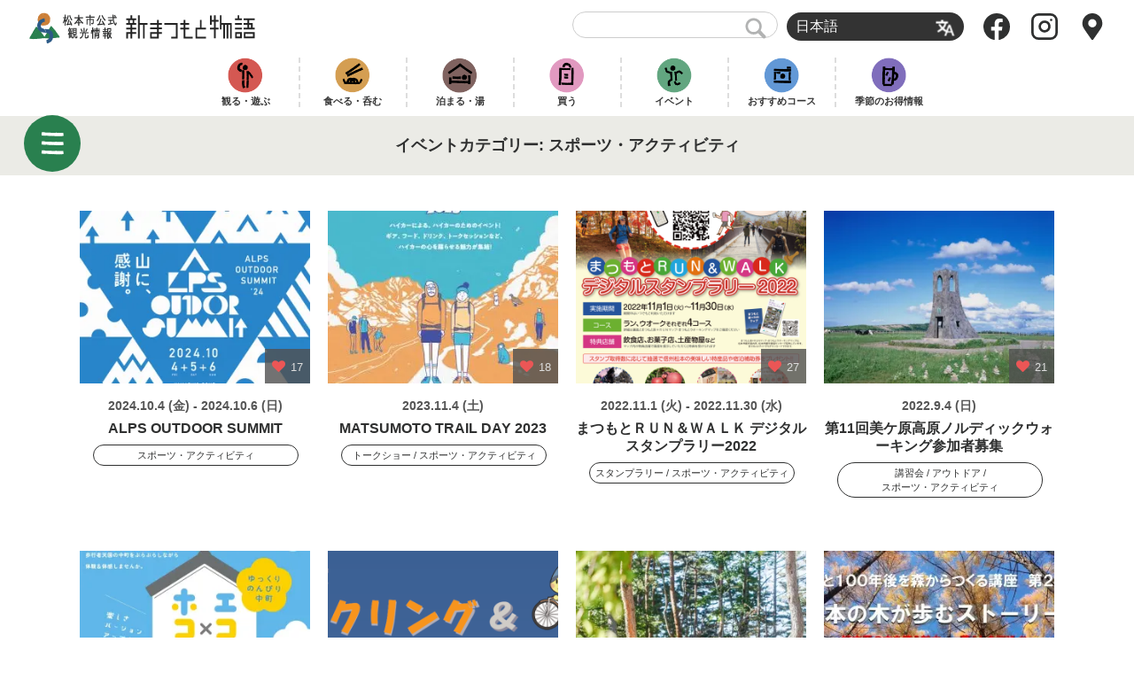

--- FILE ---
content_type: text/html; charset=UTF-8
request_url: https://visitmatsumoto.com/event_cat/sports/
body_size: 12790
content:
<!DOCTYPE html>
<html lang="ja">
<head>
<meta charset="UTF-8">
<meta name="viewport" content="width=device-width, initial-scale=1.0">
<meta http-equiv="X-UA-Compatible" content="ie=edge">
<meta name="copyright" content="Shin Matsumoto Monogatari Project" />



<link rel="alternate" type="application/rss+xml" title="RSS" href="https://visitmatsumoto.com/feed/" /><!-- MTL MAT added 2019.12 -->
<link rel="apple-touch-icon" sizes="120x120" href="https://visitmatsumoto.com/wp-content/themes/shinmatsu/images/apple-touch-icon.png">
<link rel="icon" type="image/png" sizes="32x32" href="https://visitmatsumoto.com/wp-content/themes/shinmatsu/images/favicon-32x32.png">
<link rel="icon" type="image/png" sizes="16x16" href="https://visitmatsumoto.com/wp-content/themes/shinmatsu/images/favicon-16x16.png">

<link rel="alternate" hreflang="en" href="https://visitmatsumoto.com/en/event_cat/sports/" />
<link rel="alternate" hreflang="zh-hant" href="https://visitmatsumoto.com/zh-hant/event_cat/%e3%82%b9%e3%83%9d%e3%83%bc%e3%83%84%e3%83%bb%e3%82%a2%e3%82%af%e3%83%86%e3%82%a3%e3%83%93%e3%83%86%e3%82%a3-zh-hant/" />
<link rel="alternate" hreflang="zh-hans" href="https://visitmatsumoto.com/zh-hans/event_cat/%e3%82%b9%e3%83%9d%e3%83%bc%e3%83%84%e3%83%bb%e3%82%a2%e3%82%af%e3%83%86%e3%82%a3%e3%83%93%e3%83%86%e3%82%a3-zh-hans/" />
<link rel="alternate" hreflang="th" href="https://visitmatsumoto.com/th/event_cat/%e3%82%b9%e3%83%9d%e3%83%bc%e3%83%84%e3%83%bb%e3%82%a2%e3%82%af%e3%83%86%e3%82%a3%e3%83%93%e3%83%86%e3%82%a3-th/" />
<link rel="alternate" hreflang="ko" href="https://visitmatsumoto.com/ko/event_cat/%e3%82%b9%e3%83%9d%e3%83%bc%e3%83%84%e3%83%bb%e3%82%a2%e3%82%af%e3%83%86%e3%82%a3%e3%83%93%e3%83%86%e3%82%a3-ko/" />
<link rel="alternate" hreflang="fr" href="https://visitmatsumoto.com/fr/event_cat/%e3%82%b9%e3%83%9d%e3%83%bc%e3%83%84%e3%83%bb%e3%82%a2%e3%82%af%e3%83%86%e3%82%a3%e3%83%93%e3%83%86%e3%82%a3-fr/" />
<link rel="alternate" hreflang="de" href="https://visitmatsumoto.com/de/event_cat/sports-de/" />
<link rel="alternate" hreflang="ru" href="https://visitmatsumoto.com/ru/event_cat/%e3%82%b9%e3%83%9d%e3%83%bc%e3%83%84%e3%83%bb%e3%82%a2%e3%82%af%e3%83%86%e3%82%a3%e3%83%93%e3%83%86%e3%82%a3-ru/" />
<link rel="alternate" hreflang="ja" href="https://visitmatsumoto.com/event_cat/sports/" />
<link rel="alternate" hreflang="x-default" href="https://visitmatsumoto.com/event_cat/sports/" />

<!-- Google Tag Manager for WordPress by gtm4wp.com -->
<script data-cfasync="false" data-pagespeed-no-defer type="text/javascript">//<![CDATA[
	var gtm4wp_datalayer_name = "dataLayer";
	var dataLayer = dataLayer || [];
//]]>
</script>
<!-- End Google Tag Manager for WordPress by gtm4wp.com -->    <script>
        var ajaxurl = "https://visitmatsumoto.com/wp-admin/admin-ajax.php";
    </script>

	<!-- This site is optimized with the Yoast SEO plugin v15.9.2 - https://yoast.com/wordpress/plugins/seo/ -->
	<title>スポーツ・アクティビティ｜新まつもと物語</title>
	<meta name="robots" content="index, follow, max-snippet:-1, max-image-preview:large, max-video-preview:-1" />
	<link rel="canonical" href="https://visitmatsumoto.com/event_cat/sports/" />
	<link rel="next" href="https://visitmatsumoto.com/event_cat/sports/page/2/" />
	<meta property="og:locale" content="ja_JP" />
	<meta property="og:type" content="article" />
	<meta property="og:title" content="スポーツ・アクティビティ | 新まつもと物語" />
	<meta property="og:url" content="https://visitmatsumoto.com/event_cat/sports/" />
	<meta property="og:site_name" content="新まつもと物語" />
	<meta property="og:image" content="https://visitmatsumoto.com/wp-content/uploads/2018/03/ogi_shinmatsu-1024x712.png" />
	<meta property="og:image:width" content="1024" />
	<meta property="og:image:height" content="712" />
	<meta name="twitter:card" content="summary_large_image" />
	<script type="application/ld+json" class="yoast-schema-graph">{"@context":"https://schema.org","@graph":[{"@type":"WebSite","@id":"http://test.visitmatsumoto.com/en/#website","url":"http://test.visitmatsumoto.com/en/","name":"\u65b0\u307e\u3064\u3082\u3068\u7269\u8a9e","description":"\u5e02\u6c11\u304c\u4f5c\u308b\u677e\u672c\u5e02\u516c\u5f0f\u89b3\u5149\u30b5\u30a4\u30c8","potentialAction":[{"@type":"SearchAction","target":"http://test.visitmatsumoto.com/en/?s={search_term_string}","query-input":"required name=search_term_string"}],"inLanguage":"ja"},{"@type":"CollectionPage","@id":"https://visitmatsumoto.com/event_cat/sports/#webpage","url":"https://visitmatsumoto.com/event_cat/sports/","name":"\u30b9\u30dd\u30fc\u30c4\u30fb\u30a2\u30af\u30c6\u30a3\u30d3\u30c6\u30a3 | \u65b0\u307e\u3064\u3082\u3068\u7269\u8a9e","isPartOf":{"@id":"http://test.visitmatsumoto.com/en/#website"},"breadcrumb":{"@id":"https://visitmatsumoto.com/event_cat/sports/#breadcrumb"},"inLanguage":"ja","potentialAction":[{"@type":"ReadAction","target":["https://visitmatsumoto.com/event_cat/sports/"]}]},{"@type":"BreadcrumbList","@id":"https://visitmatsumoto.com/event_cat/sports/#breadcrumb","itemListElement":[{"@type":"ListItem","position":1,"item":{"@type":"WebPage","@id":"https://visitmatsumoto.com/event_cat/sports/","url":"https://visitmatsumoto.com/event_cat/sports/","name":"\u30b9\u30dd\u30fc\u30c4\u30fb\u30a2\u30af\u30c6\u30a3\u30d3\u30c6\u30a3"}}]}]}</script>
	<!-- / Yoast SEO plugin. -->


<link rel='dns-prefetch' href='//www.google.com' />
<link rel='dns-prefetch' href='//s.w.org' />
<link rel='dns-prefetch' href='//v0.wordpress.com' />
<link rel='dns-prefetch' href='//i0.wp.com' />
<link rel='dns-prefetch' href='//i1.wp.com' />
<link rel='dns-prefetch' href='//i2.wp.com' />
<link rel='stylesheet' id='sbi_styles-css'  href='https://visitmatsumoto.com/wp-content/plugins/instagram-feed-pro/css/sbi-styles.min.css' type='text/css' media='all' />
<link rel='stylesheet' id='wp-block-library-css'  href='https://visitmatsumoto.com/wp-includes/css/dist/block-library/style.min.css' type='text/css' media='all' />
<style id='wp-block-library-inline-css' type='text/css'>
.has-text-align-justify{text-align:justify;}
</style>
<link rel='stylesheet' id='mpp_gutenberg-css'  href='https://visitmatsumoto.com/wp-content/plugins/metronet-profile-picture/dist/blocks.style.build.css' type='text/css' media='all' />
<link rel='stylesheet' id='contact-form-7-css'  href='https://visitmatsumoto.com/wp-content/plugins/contact-form-7/includes/css/styles.css' type='text/css' media='all' />
<link rel='stylesheet' id='eoffice-recaptcha-style-css'  href='https://visitmatsumoto.com/wp-content/plugins/eoffice-recaptcha-addon/css/style.css' type='text/css' media='all' />
<link rel='stylesheet' id='fancybox-for-wp-css'  href='https://visitmatsumoto.com/wp-content/plugins/fancybox-for-wordpress/assets/css/fancybox.css' type='text/css' media='all' />
<link rel='stylesheet' id='smm_like_style-css'  href='https://visitmatsumoto.com/wp-content/plugins/shinmatsu-custom-settings/style/simple-likes.css' type='text/css' media='all' />
<link rel='stylesheet' id='wpml-legacy-dropdown-0-css'  href='//visitmatsumoto.com/wp-content/plugins/sitepress-multilingual-cms/templates/language-switchers/legacy-dropdown/style.min.css' type='text/css' media='all' />
<link rel='stylesheet' id='wp-pagenavi-css'  href='https://visitmatsumoto.com/wp-content/plugins/wp-pagenavi/pagenavi-css.css' type='text/css' media='all' />
<link rel='stylesheet' id='cms-navigation-style-base-css'  href='https://visitmatsumoto.com/wp-content/plugins/wpml-cms-nav/res/css/cms-navigation-base.css' type='text/css' media='screen' />
<link rel='stylesheet' id='cms-navigation-style-css'  href='https://visitmatsumoto.com/wp-content/plugins/wpml-cms-nav/res/css/cms-navigation.css' type='text/css' media='screen' />
<link rel='stylesheet' id='social-logos-css'  href='https://visitmatsumoto.com/wp-content/plugins/jetpack/_inc/social-logos/social-logos.min.css' type='text/css' media='all' />
<link rel='stylesheet' id='jetpack_css-css'  href='https://visitmatsumoto.com/wp-content/plugins/jetpack/css/jetpack.css' type='text/css' media='all' />
<script type='text/javascript' src='https://visitmatsumoto.com/wp-includes/js/jquery/jquery.js' id='jquery-core-js'></script>
<script type='text/javascript' src='https://visitmatsumoto.com/wp-content/plugins/fancybox-for-wordpress/assets/js/jquery.fancybox.js' id='fancybox-for-wp-js'></script>
<script type='text/javascript' id='simple-likes-public-js-js-extra'>
/* <![CDATA[ */
var simpleLikes = {"ajaxurl":"https:\/\/visitmatsumoto.com\/wp-admin\/admin-ajax.php","like":"\u3044\u3044\u306d","unlike":"\u3044\u3044\u306d\u53d6\u308a\u6d88\u3057"};
/* ]]> */
</script>
<script type='text/javascript' src='https://visitmatsumoto.com/wp-content/plugins/shinmatsu-custom-settings/js/simple-likes.js' id='simple-likes-public-js-js'></script>
<script type='text/javascript' src='//visitmatsumoto.com/wp-content/plugins/sitepress-multilingual-cms/templates/language-switchers/legacy-dropdown/script.min.js' id='wpml-legacy-dropdown-0-js'></script>
<script type='text/javascript' src='https://visitmatsumoto.com/wp-content/plugins/duracelltomi-google-tag-manager/js/gtm4wp-form-move-tracker.js' id='gtm4wp-form-move-tracker-js'></script>
<link rel="https://api.w.org/" href="https://visitmatsumoto.com/wp-json/" /><meta name="generator" content="WPML ver:4.5.5 stt:59,61,1,4,3,28,29,45,52;" />

<!-- Fancybox for WordPress v3.2.7 -->
<style type="text/css">
	.fancybox-slide--image .fancybox-content{background-color: #FFFFFF}div.fancybox-caption{display:none !important;}
	
	img.fancybox-image{border-width:10px;border-color:#FFFFFF;border-style:solid;height:auto;}
	div.fancybox-bg{background-color:rgba(102,102,102,0.3);opacity:1 !important;}div.fancybox-content{border-color:#FFFFFF}
	div#fancybox-title{background-color:#FFFFFF}
	div.fancybox-content{background-color:#FFFFFF}
	div#fancybox-title-inside{color:#333333}
	
	
	
	div.fancybox-caption p.caption-title{display:inline-block}
	div.fancybox-caption p.caption-title{font-size:14px}
	div.fancybox-caption p.caption-title{color:#333333}
	div.fancybox-caption {color:#333333}div.fancybox-caption p.caption-title {background:#fff; width:auto;padding:10px 30px;}div.fancybox-content p.caption-title{color:#333333;margin: 0;padding: 5px 0;}
</style><script type="text/javascript">
	jQuery(function(){

		jQuery.fn.getTitle = function() { // Copy the title of every IMG tag and add it to its parent A so that fancybox can show titles
			var arr = jQuery("a[data-fancybox]");
									jQuery.each(arr, function() {
										var title = jQuery(this).children("img").attr("title");
										 var caption = jQuery(this).next("figcaption").html();
                                        if(caption && title){jQuery(this).attr("title",title+" " + caption)}else if(title){ jQuery(this).attr("title",title);}else if(caption){jQuery(this).attr("title",caption);}
									});			}

		// Supported file extensions

                var thumbnails = jQuery("a:has(img)").not(".nolightbox").not('.envira-gallery-link').not('.ngg-simplelightbox').filter(function () {
            return /\.(jpe?g|png|gif|mp4|webp|bmp|pdf)(\?[^/]*)*$/i.test(jQuery(this).attr('href'))
        });
        

		// Add data-type iframe for links that are not images or videos.
        var iframeLinks = jQuery('.fancyboxforwp').filter( function() { return ! /\.(jpe?g|png|gif|mp4|webp|bmp|pdf)(\?[^/]*)*$/i.test(jQuery(this).attr('href')) }).filter( function() { return ! /vimeo|youtube/i.test(jQuery(this).attr('href')) });
        iframeLinks.attr({ "data-type" : "iframe" }).getTitle();

				// Gallery All
		thumbnails.addClass("fancyboxforwp").attr("data-fancybox","gallery").getTitle();
        iframeLinks.attr({ "data-fancybox":"gallery" }).getTitle();

		// Gallery type NONE
		


		// Call fancybox and apply it on any link with a rel atribute that starts with "fancybox", with the options set on the admin panel
		jQuery("a.fancyboxforwp").fancyboxforwp({
			loop: false,
			smallBtn: false,
			zoomOpacity: "auto",
			animationEffect: "fade",
			animationDuration: 500,
			transitionEffect: "fade",
			transitionDuration : "300",
			overlayShow: true,
			overlayOpacity: "0.3",
			titleShow: true,
			titlePosition: "inside",
			keyboard: true,
			showCloseButton: false,
			arrows: true,
			clickContent: false,
            clickSlide: "close",
            mobile:{
                clickContent: function(current, event) {
                    return current.type === "image" ? "toggleControls" : false;
                },
                clickSlide: function(current, event) {
                    return current.type === "image" ? "close" : "close";
                },
            },
			wheel: false,
			toolbar: true,
			preventCaptionOverlap: true,
			onInit: function() { },			onDeactivate: function() { },			beforeClose: function() { },			afterShow: function() { },			afterClose: function() { },			caption : function( instance, item ) {var testing = jQuery(this).context.title;var caption = jQuery(this).data('caption') || '';if ( item.type === 'image' && testing.length ) {caption = (caption.length ? caption + '<br />' : '') + '<p class="caption-title">'+testing+'</p>' ;}return caption;},
			afterLoad : function( instance, current ) {current.$content.append('<div class=\"fancybox-custom-caption inside-caption\" style=\" position: absolute;left:0;right:0;color:#000;margin:0 auto;bottom:0;text-align:center;background-color:#FFFFFF \">' + current.opts.caption + '</div>');},
					});
		
	})
</script>
<!-- END Fancybox for WordPress -->
<!-- <meta name="NextGEN" version="3.3.10" /> -->

<!-- Google Tag Manager for WordPress by gtm4wp.com -->
<script data-cfasync="false" data-pagespeed-no-defer type="text/javascript">//<![CDATA[//]]>
</script>
<!-- End Google Tag Manager for WordPress by gtm4wp.com --><style type='text/css'>img#wpstats{display:none}</style>			<style type="text/css">
				/* If html does not have either class, do not show lazy loaded images. */
				html:not( .jetpack-lazy-images-js-enabled ):not( .js ) .jetpack-lazy-image {
					display: none;
				}
			</style>
			<script>
				document.documentElement.classList.add(
					'jetpack-lazy-images-js-enabled'
				);
			</script>
		

<link rel="stylesheet" href="https://visitmatsumoto.com/wp-content/themes/shinmatsu/css/common/styles/style.css">
<link rel="stylesheet" href="https://visitmatsumoto.com/wp-content/themes/shinmatsu/style.css">


<link rel="stylesheet" id="font-awesome-4.7.0-css" href="//maxcdn.bootstrapcdn.com/font-awesome/4.7.0/css/font-awesome.min.css" media="all">
<style>
	.swiper-button-next:after, .swiper-button-prev:after {
		content: none;
	}
</style>



<script defer src="https://cdnjs.cloudflare.com/ajax/libs/headroom/0.9.4/headroom.min.js" type="text/javascript"></script>
<script defer src="https://cdnjs.cloudflare.com/ajax/libs/headroom/0.9.4/jQuery.headroom.min.js" type="text/javascript"></script>
<script defer src="https://cdnjs.cloudflare.com/ajax/libs/drawer/3.2.2/js/drawer.min.js" type="text/javascript"></script>


<!-- recaptcha -->
<script src="https://www.google.com/recaptcha/api.js?render=6LdMQSErAAAAAE3Evfp3OLkFAdyXzCYZWqj0RsfP"></script>
<script>
// reCAPTCHA デバッグ用
grecaptcha.ready(function() {
  console.log('CF7: reCAPTCHA ready');
});
</script>


<script defer src="https://visitmatsumoto.com/wp-content/themes/shinmatsu/js/script.js" type="text/javascript" charset="UTF-8"></script>


<!-- Global site tag (gtag.js) - Google Analytics -->
<script async src="https://www.googletagmanager.com/gtag/js?id=UA-115996191-1"></script>
<script>
  window.dataLayer = window.dataLayer || [];
  function gtag(){dataLayer.push(arguments);}
  gtag('js', new Date());
  gtag('config', 'UA-115996191-1');
</script>

<!-- clarity -->
<script type="text/javascript">
    (function(c,l,a,r,i,t,y){
        c[a]=c[a]||function(){(c[a].q=c[a].q||[]).push(arguments)};
        t=l.createElement(r);t.async=1;t.src="https://www.clarity.ms/tag/"+i;
        y=l.getElementsByTagName(r)[0];y.parentNode.insertBefore(t,y);
    })(window, document, "clarity", "script", "64z88rlnjx");
</script>


</head>
<body class="archive tax-event_cat term-sports term-1632 drawer drawer--left">

	<header id="site_header" class="header header_ja header_static" role="banner">
		<div class="header__body">
			<div id="header_logo" class="header__logo"><a href="https://visitmatsumoto.com"><i>松本市公式観光情報</i>新まつもと物語</a></div>

			<div class="header__aside">
				<div id="menu_extra" class="header__extra">
					<div class="text_search"><form action="https://visitmatsumoto.com//" method="get">
	<fieldset>
		<input type="text" name="s" id="search" value="" />
		<input type="image" alt="Search" src="https://visitmatsumoto.com/wp-content/themes/shinmatsu/images/common_ico_search.png">
	</fieldset>
</form></div>
					<div class="switch_language">
<div
	 class="wpml-ls-statics-shortcode_actions wpml-ls wpml-ls-legacy-dropdown js-wpml-ls-legacy-dropdown">
	<ul>

		<li tabindex="0" class="wpml-ls-slot-shortcode_actions wpml-ls-item wpml-ls-item-ja wpml-ls-current-language wpml-ls-last-item wpml-ls-item-legacy-dropdown">
			<a href="#" class="js-wpml-ls-item-toggle wpml-ls-item-toggle">
                <span class="wpml-ls-native">日本語</span></a>

			<ul class="wpml-ls-sub-menu">
				
					<li class="wpml-ls-slot-shortcode_actions wpml-ls-item wpml-ls-item-en wpml-ls-first-item">
						<a href="https://visitmatsumoto.com/en/event_cat/sports/" class="wpml-ls-link">
                            <span class="wpml-ls-native" lang="en">English</span></a>
					</li>

				
					<li class="wpml-ls-slot-shortcode_actions wpml-ls-item wpml-ls-item-zh-hant">
						<a href="https://visitmatsumoto.com/zh-hant/event_cat/%e3%82%b9%e3%83%9d%e3%83%bc%e3%83%84%e3%83%bb%e3%82%a2%e3%82%af%e3%83%86%e3%82%a3%e3%83%93%e3%83%86%e3%82%a3-zh-hant/" class="wpml-ls-link">
                            <span class="wpml-ls-native" lang="zh-hant">繁體中文</span></a>
					</li>

				
					<li class="wpml-ls-slot-shortcode_actions wpml-ls-item wpml-ls-item-zh-hans">
						<a href="https://visitmatsumoto.com/zh-hans/event_cat/%e3%82%b9%e3%83%9d%e3%83%bc%e3%83%84%e3%83%bb%e3%82%a2%e3%82%af%e3%83%86%e3%82%a3%e3%83%93%e3%83%86%e3%82%a3-zh-hans/" class="wpml-ls-link">
                            <span class="wpml-ls-native" lang="zh-hans">简体中文</span></a>
					</li>

				
					<li class="wpml-ls-slot-shortcode_actions wpml-ls-item wpml-ls-item-th">
						<a href="https://visitmatsumoto.com/th/event_cat/%e3%82%b9%e3%83%9d%e3%83%bc%e3%83%84%e3%83%bb%e3%82%a2%e3%82%af%e3%83%86%e3%82%a3%e3%83%93%e3%83%86%e3%82%a3-th/" class="wpml-ls-link">
                            <span class="wpml-ls-native" lang="th">ไทย</span></a>
					</li>

				
					<li class="wpml-ls-slot-shortcode_actions wpml-ls-item wpml-ls-item-ko">
						<a href="https://visitmatsumoto.com/ko/event_cat/%e3%82%b9%e3%83%9d%e3%83%bc%e3%83%84%e3%83%bb%e3%82%a2%e3%82%af%e3%83%86%e3%82%a3%e3%83%93%e3%83%86%e3%82%a3-ko/" class="wpml-ls-link">
                            <span class="wpml-ls-native" lang="ko">한국어</span></a>
					</li>

				
					<li class="wpml-ls-slot-shortcode_actions wpml-ls-item wpml-ls-item-fr">
						<a href="https://visitmatsumoto.com/fr/event_cat/%e3%82%b9%e3%83%9d%e3%83%bc%e3%83%84%e3%83%bb%e3%82%a2%e3%82%af%e3%83%86%e3%82%a3%e3%83%93%e3%83%86%e3%82%a3-fr/" class="wpml-ls-link">
                            <span class="wpml-ls-native" lang="fr">Français</span></a>
					</li>

				
					<li class="wpml-ls-slot-shortcode_actions wpml-ls-item wpml-ls-item-de">
						<a href="https://visitmatsumoto.com/de/event_cat/sports-de/" class="wpml-ls-link">
                            <span class="wpml-ls-native" lang="de">Deutsch</span></a>
					</li>

				
					<li class="wpml-ls-slot-shortcode_actions wpml-ls-item wpml-ls-item-ru">
						<a href="https://visitmatsumoto.com/ru/event_cat/%e3%82%b9%e3%83%9d%e3%83%bc%e3%83%84%e3%83%bb%e3%82%a2%e3%82%af%e3%83%86%e3%82%a3%e3%83%93%e3%83%86%e3%82%a3-ru/" class="wpml-ls-link">
                            <span class="wpml-ls-native" lang="ru">Русский</span></a>
					</li>

							</ul>

		</li>

	</ul>
</div>
</div>
				</div>

				<ul class="header__icons">
					<li><a href="https://www.facebook.com/visitmatsumoto/"><img src="https://visitmatsumoto.com/wp-content/themes/shinmatsu/images/icon-facebook.svg" alt=""></a></li>
					<li><a href="https://www.instagram.com/matsumotosanpo/"><img src="https://visitmatsumoto.com/wp-content/themes/shinmatsu/images/icon-instagram.svg" alt=""></a></li>
					<li><a href="https://visitmatsumoto.com/top/map"><img src="https://visitmatsumoto.com/wp-content/themes/shinmatsu/images/icon-map-marker.svg" alt=""></a></li>
				</ul>
			</div>
		</div>

		<div class="header__nav">
			<ul class=""><li id="menu-item-40006" class="see menu-item menu-item-type-taxonomy menu-item-object-genre menu-item-40006"><a href="https://visitmatsumoto.com/genre/sightseeing/">観る・遊ぶ</a></li>
<li id="menu-item-40008" class="eat menu-item menu-item-type-taxonomy menu-item-object-genre menu-item-40008"><a href="https://visitmatsumoto.com/genre/food/">食べる・呑む</a></li>
<li id="menu-item-59978" class="stay menu-item menu-item-type-taxonomy menu-item-object-genre menu-item-59978"><a href="https://visitmatsumoto.com/genre/stay/">泊まる・湯</a></li>
<li id="menu-item-40012" class="buy menu-item menu-item-type-taxonomy menu-item-object-genre menu-item-40012"><a href="https://visitmatsumoto.com/genre/buy/">買う</a></li>
<li id="menu-item-495379" class="play menu-item menu-item-type-post_type_archive menu-item-object-event menu-item-495379"><a href="https://visitmatsumoto.com/event/">イベント</a></li>
<li id="menu-item-495380" class="photo menu-item menu-item-type-post_type_archive menu-item-object-course menu-item-495380"><a href="https://visitmatsumoto.com/course/">おすすめコース</a></li>
<li id="menu-item-495381" class="drink menu-item menu-item-type-custom menu-item-object-custom menu-item-495381"><a href="https://visitmatsumoto.com/event_cat/%E3%82%AD%E3%83%A3%E3%83%B3%E3%83%9A%E3%83%BC%E3%83%B3/">季節のお得情報</a></li>
</ul>			<div class="header__nav-arrow">→</div>
		</div>

	</header><div id="content">
	<main role="main">

<section id="title_obi">
  <div class="inner">
  	    <h1><span>イベントカテゴリー: <span>スポーツ・アクティビティ</span></span></h1>
  </div>
</section> 

		<section class="event">
			<div class="inner">
				<ul class="columns col4 tilelayout" id="infinite">
	      <li class="tile event">
        <a href="https://visitmatsumoto.com/event/alps-outdoor-summit/">
          <div class="pic">
            <img src="https://i1.wp.com/visitmatsumoto.com/wp-content/uploads/2024/09/ALPS-OUTDOOR-SUMMIT.jpg?resize=300%2C225&ssl=1" alt="ALPS OUTDOOR SUMMIT">
                        <div class="likebox">
              <span>17</span>
            </div>
                      </div>
          <div class="desc">
            <div class="schedule">2024.10.4&nbsp;(金) - 2024.10.6&nbsp;(日)</div>
            <h3>ALPS OUTDOOR SUMMIT</h3>
            <div class="schedule sp">2024.10.4&nbsp;(金) - 2024.10.6&nbsp;(日)</div>
	    		<div class="btn">
				    <span>スポーツ・アクティビティ</span>
		    		</div>
		
          </div>
        </a>
      </li>	      <li class="tile event">
        <a href="https://visitmatsumoto.com/event/matsumoto-trail-day-2023/">
          <div class="pic">
            <img src="https://i0.wp.com/visitmatsumoto.com/wp-content/uploads/2023/10/121580_407181_img.jpg?resize=300%2C225&ssl=1" alt="MATSUMOTO TRAIL DAY 2023">
                        <div class="likebox">
              <span>18</span>
            </div>
                      </div>
          <div class="desc">
            <div class="schedule">2023.11.4&nbsp;(土)</div>
            <h3>MATSUMOTO TRAIL DAY 2023</h3>
            <div class="schedule sp">2023.11.4&nbsp;(土)</div>
	    		<div class="btn">
				    <span>トークショー</span>
		    		    <span>スポーツ・アクティビティ</span>
		    		</div>
		
          </div>
        </a>
      </li>	      <li class="tile event">
        <a href="https://visitmatsumoto.com/event/%e3%81%be%e3%81%a4%e3%82%82%e3%81%a8%ef%bd%92%ef%bd%95%ef%bd%8e%ef%bc%86%ef%bd%97%ef%bd%81%ef%bd%8c%ef%bd%8b-%e3%83%87%e3%82%b8%e3%82%bf%e3%83%ab%e3%82%b9%e3%82%bf%e3%83%b3%e3%83%97%e3%83%a9%e3%83%aa/">
          <div class="pic">
            <img src="https://i1.wp.com/visitmatsumoto.com/wp-content/uploads/2022/11/e9186614cc598ec6ca2c4bf2a14b94d5.png?resize=300%2C225&ssl=1" alt="まつもとＲＵＮ＆ＷＡＬＫ デジタルスタンプラリー2022">
                        <div class="likebox">
              <span>27</span>
            </div>
                      </div>
          <div class="desc">
            <div class="schedule">2022.11.1&nbsp;(火) - 2022.11.30&nbsp;(水)</div>
            <h3>まつもとＲＵＮ＆ＷＡＬＫ デジタルスタンプラリー2022</h3>
            <div class="schedule sp">2022.11.1&nbsp;(火) - 2022.11.30&nbsp;(水)</div>
	    		<div class="btn">
				    <span>スタンプラリー</span>
		    		    <span>スポーツ・アクティビティ</span>
		    		</div>
		
          </div>
        </a>
      </li>	      <li class="tile event">
        <a href="https://visitmatsumoto.com/event/%e7%ac%ac11%e5%9b%9e%e7%be%8e%e3%82%b1%e5%8e%9f%e9%ab%98%e5%8e%9f%e3%83%8e%e3%83%ab%e3%83%87%e3%82%a3%e3%83%83%e3%82%af%e3%82%a6%e3%82%a9%e3%83%bc%e3%82%ad%e3%83%b3%e3%82%b0%e5%8f%82%e5%8a%a0%e8%80%85/">
          <div class="pic">
            <img src="https://i1.wp.com/visitmatsumoto.com/wp-content/uploads/2018/03/f5d0e8343db58ae99d7262bf9fc5439a.jpg?resize=300%2C225&ssl=1" alt="第11回美ケ原高原ノルディックウォーキング参加者募集">
                        <div class="likebox">
              <span>21</span>
            </div>
                      </div>
          <div class="desc">
            <div class="schedule">2022.9.4&nbsp;(日)</div>
            <h3>第11回美ケ原高原ノルディックウォーキング参加者募集</h3>
            <div class="schedule sp">2022.9.4&nbsp;(日)</div>
	    		<div class="btn">
				    <span>講習会</span>
		    		    <span>アウトドア</span>
		    		    <span>スポーツ・アクティビティ</span>
		    		</div>
		
          </div>
        </a>
      </li>	      <li class="tile event">
        <a href="https://visitmatsumoto.com/event/eco2022/">
          <div class="pic">
            <img src="https://i2.wp.com/visitmatsumoto.com/wp-content/uploads/2022/06/1-ecomainvisualcapture2.jpg?resize=300%2C225&ssl=1" alt="ゆっくりのんびり中町 ホコ天×エコ展 2022">
                        <div class="likebox">
              <span>33</span>
            </div>
                      </div>
          <div class="desc">
            <div class="schedule">2022.6.26&nbsp;(日)・2022.7.24&nbsp;(日)・2022.8.28&nbsp;(日)・2022.9.25&nbsp;(日)・2022.10.23&nbsp;(日)・2022.11.27&nbsp;(日)</div>
            <h3>ゆっくりのんびり中町 ホコ天×エコ展 2022</h3>
            <div class="schedule sp">2022.6.26&nbsp;(日)・2022.7.24&nbsp;(日)・2022.8.28&nbsp;(日)・2022.9.25&nbsp;(日)・2022.10.23&nbsp;(日)・2022.11.27&nbsp;(日)</div>
	    		<div class="btn">
				    <span>子ども</span>
		    		    <span>体験</span>
		    		    <span>スタンプラリー</span>
		    		    <span>ノーマイカーデー</span>
		    		</div>
		
          </div>
        </a>
      </li>	      <li class="tile event">
        <a href="https://visitmatsumoto.com/event/%e6%9d%be%e6%9c%ac%e3%82%b5%e3%82%a4%e3%82%af%e3%83%aa%e3%83%b3%e3%82%b0%ef%bc%86%e3%82%a6%e3%82%aa%e3%83%bc%e3%82%ad%e3%83%b3%e3%82%b0%ef%bd%84%ef%bd%81%ef%bd%99%ef%bc%92%ef%bc%90%ef%bc%92%ef%bc%91/">
          <div class="pic">
            <img src="https://i0.wp.com/visitmatsumoto.com/wp-content/uploads/2021/11/2EA4525D-A494-462E-AF3A-B355C2DDA5EF.png?resize=300%2C225&ssl=1" alt="松本サイクリング＆ウオーキングＤＡＹ２０２１">
                        <div class="likebox">
              <span>37</span>
            </div>
                      </div>
          <div class="desc">
            <div class="schedule">2021.11.28&nbsp;(日)</div>
            <h3>松本サイクリング＆ウオーキングＤＡＹ２０２１</h3>
            <div class="schedule sp">2021.11.28&nbsp;(日)</div>
	    		<div class="btn">
				    <span>温泉</span>
		    		    <span>ツアー</span>
		    		    <span>花・自然</span>
		    		    <span>スポーツ・アクティビティ</span>
		    		</div>
		
          </div>
        </a>
      </li>	      <li class="tile event">
        <a href="https://visitmatsumoto.com/event/morinokuni/">
          <div class="pic">
            <img src="https://i2.wp.com/visitmatsumoto.com/wp-content/uploads/2021/11/misuzuko_00.jpeg?resize=300%2C225&ssl=1" alt="もりの国まつり 2021">
                        <div class="likebox">
              <span>46</span>
            </div>
                      </div>
          <div class="desc">
            <div class="schedule">2021.11.28&nbsp;(日)</div>
            <h3>もりの国まつり 2021</h3>
            <div class="schedule sp">2021.11.28&nbsp;(日)</div>
	    		<div class="btn">
				    <span>子ども</span>
		    		    <span>体験</span>
		    		    <span>アウトドア</span>
		    		    <span>スポーツ・アクティビティ</span>
		    		</div>
		
          </div>
        </a>
      </li>	      <li class="tile event">
        <a href="https://visitmatsumoto.com/event/%e6%98%8e%e6%97%a5%e3%81%a8100%e5%b9%b4%e5%be%8c%e3%82%92%e6%a3%ae%e3%81%8b%e3%82%89%e3%81%a4%e3%81%8f%e3%82%8b%e8%ac%9b%e5%ba%a7%e3%80%80%e7%ac%ac%ef%bc%92%e5%9b%9e%e3%80%8c%e6%9d%be%e6%9c%ac/">
          <div class="pic">
            <img src="https://i1.wp.com/visitmatsumoto.com/wp-content/uploads/2021/10/cover-MGnlu5zQaDZzKX6Er3jjsb17EwUMvFAV.jpeg?resize=300%2C225&ssl=1" alt="明日と100年後を森からつくる講座　第２回「松本の木が歩むストーリー」　松本平の木を使う魅力　～暮らしをデザイン～">
                        <div class="likebox">
              <span>37</span>
            </div>
                      </div>
          <div class="desc">
            <div class="schedule">2021.11.6&nbsp;(土)</div>
            <h3>明日と100年後を森からつくる講座　第２回「松本の木が歩むストーリー」　松本平の木を使う魅力　～暮らしをデザイン～</h3>
            <div class="schedule sp">2021.11.6&nbsp;(土)</div>
	    		<div class="btn">
				    <span>講座</span>
		    		    <span>花・自然</span>
		    		    <span>スポーツ・アクティビティ</span>
		    		</div>
		
          </div>
        </a>
      </li>	      <li class="tile event">
        <a href="https://visitmatsumoto.com/event/%e7%ac%ac19%e5%9b%9e%e6%9d%be%e6%9c%ac%e3%82%af%e3%83%ad%e3%82%b9%e3%82%ab%e3%83%b3%e3%83%88%e3%83%aa%e3%83%bc%e5%a4%a7%e4%bc%9a/">
          <div class="pic">
            <img src="https://i0.wp.com/visitmatsumoto.com/wp-content/uploads/2021/10/pamphlet.jpg?resize=300%2C225&ssl=1" alt="第19回松本クロスカントリー大会">
                        <div class="likebox">
              <span>22</span>
            </div>
                      </div>
          <div class="desc">
            <div class="schedule">2021.12.12&nbsp;(日)</div>
            <h3>第19回松本クロスカントリー大会</h3>
            <div class="schedule sp">2021.12.12&nbsp;(日)</div>
	    		<div class="btn">
				    <span>スポーツ・アクティビティ</span>
		    		</div>
		
          </div>
        </a>
      </li>	      <li class="tile event">
        <a href="https://visitmatsumoto.com/event/good-morning%e3%82%b5%e3%82%a4%e3%82%af%e3%83%aa%e3%83%b3%e3%82%b0%e5%a5%b3%e9%b3%a5%e7%be%bd%e5%b7%9d-%e7%a7%8b/">
          <div class="pic">
            <img src="https://i1.wp.com/visitmatsumoto.com/wp-content/uploads/2021/08/IMG_9539-2.jpg?resize=300%2C225&ssl=1" alt="good morningサイクリング#女鳥羽川 秋">
                        <div class="likebox">
              <span>22</span>
            </div>
                      </div>
          <div class="desc">
            <div class="schedule">2021.10.31&nbsp;(日)</div>
            <h3>good morningサイクリング#女鳥羽川 秋</h3>
            <div class="schedule sp">2021.10.31&nbsp;(日)</div>
	    		<div class="btn">
				    <span>アウトドア</span>
		    		    <span>スポーツ・アクティビティ</span>
		    		</div>
		
          </div>
        </a>
      </li>	      <li class="tile event">
        <a href="https://visitmatsumoto.com/event/ecoexhibition/">
          <div class="pic">
            <img src="https://i2.wp.com/visitmatsumoto.com/wp-content/uploads/2021/08/street.jpg?resize=300%2C225&ssl=1" alt="[2/27は中止]ゆっくり、のんびり中町 ホコ天×エコ展">
                        <div class="likebox">
              <span>38</span>
            </div>
                      </div>
          <div class="desc">
            <div class="schedule">2021.8.22&nbsp;(日)・2021.9.26&nbsp;(日)・2021.10.24&nbsp;(日)・2021.11.28&nbsp;(日)・2021.12.26&nbsp;(日)</div>
            <h3>[2/27は中止]ゆっくり、のんびり中町 ホコ天×エコ展</h3>
            <div class="schedule sp">2021.8.22&nbsp;(日)・2021.9.26&nbsp;(日)・2021.10.24&nbsp;(日)・2021.11.28&nbsp;(日)・2021.12.26&nbsp;(日)</div>
	    		<div class="btn">
				    <span>子ども</span>
		    		    <span>体験</span>
		    		    <span>スタンプラリー</span>
		    		    <span>ノーマイカーデー</span>
		    		</div>
		
          </div>
        </a>
      </li>	      <li class="tile event">
        <a href="https://visitmatsumoto.com/event/%e3%80%8c%e3%82%b9%e3%83%9f%e3%82%bb%e3%82%a4-%e3%83%a9%e3%82%a4%e3%83%95-%e3%83%95%e3%82%a9%e3%83%bc%e3%83%a9%e3%83%a0-%e7%94%9f%e3%81%8d%e3%82%8b%e3%80%8e%e8%84%b3%e3%81%a8%e3%82%b9%e3%83%9d/">
          <div class="pic">
            <img src="https://i0.wp.com/visitmatsumoto.com/wp-content/uploads/2021/03/f518550622ab5271bbd30a13413ce74b.jpg?resize=300%2C225&ssl=1" alt="「スミセイ ライフ フォーラム 生きる『脳とスポーツ』 」">
                        <div class="likebox">
              <span>52</span>
            </div>
                      </div>
          <div class="desc">
            <div class="schedule">2021.5.15&nbsp;(土)</div>
            <h3>「スミセイ ライフ フォーラム 生きる『脳とスポーツ』 」</h3>
            <div class="schedule sp">2021.5.15&nbsp;(土)</div>
	    		<div class="btn">
				    <span>トークショー</span>
		    		    <span>スポーツ・アクティビティ</span>
		    		</div>
		
          </div>
        </a>
      </li>	      <li class="tile event">
        <a href="https://visitmatsumoto.com/event/%e3%82%b2%e3%83%ac%e3%83%b3%e3%83%87%e5%ae%9d%e6%8e%a2%e3%81%97%e3%82%92%e9%96%8b%e5%82%ac%e3%81%97%e3%81%be%e3%81%99%ef%bc%81mt-%e4%b9%97%e9%9e%8d%e3%82%b9%e3%83%8e%e3%83%bc%e3%83%aa%e3%82%be/">
          <div class="pic">
            <img src="https://i1.wp.com/visitmatsumoto.com/wp-content/uploads/2021/02/143177366_3651812064871866_8728646094539732334_n.jpg?resize=300%2C225&ssl=1" alt="ゲレンデ宝探しを開催します！Mt.乗鞍スノーリゾート">
                        <div class="likebox">
              <span>36</span>
            </div>
                      </div>
          <div class="desc">
            <div class="schedule">2021.1.31&nbsp;(日)・2021.2.14&nbsp;(日)・2021.3.7&nbsp;(日)・2021.3.14&nbsp;(日)</div>
            <h3>ゲレンデ宝探しを開催します！Mt.乗鞍スノーリゾート</h3>
            <div class="schedule sp">2021.1.31&nbsp;(日)・2021.2.14&nbsp;(日)・2021.3.7&nbsp;(日)・2021.3.14&nbsp;(日)</div>
	    		<div class="btn">
				    <span>スキー</span>
		    		    <span>スポーツ・アクティビティ</span>
		    		</div>
		
          </div>
        </a>
      </li>	      <li class="tile event">
        <a href="https://visitmatsumoto.com/event/%e6%98%8e%e6%b2%bb%e5%ae%89%e7%94%b0%e7%94%9f%e5%91%bdj2%e3%83%aa%e3%83%bc%e3%82%b0%e3%80%80%e7%ac%ac11%e7%af%80-%e6%9d%be%e6%9c%ac%e5%b1%b1%e9%9b%85fc%e3%83%91%e3%83%96%e3%83%aa%e3%83%83%e3%82%af/">
          <div class="pic">
            <img src="https://i1.wp.com/visitmatsumoto.com/wp-content/uploads/2019/12/IMG_7407-2.jpg?resize=300%2C225&ssl=1" alt="明治安田生命J2リーグ　第11節 松本山雅FCパブリックビューイング!!">
                        <div class="likebox">
              <span>43</span>
            </div>
                      </div>
          <div class="desc">
            <div class="schedule">2020.8.12&nbsp;(水)</div>
            <h3>明治安田生命J2リーグ　第11節 松本山雅FCパブリックビューイング!!</h3>
            <div class="schedule sp">2020.8.12&nbsp;(水)</div>
	    		<div class="btn">
				    <span>サッカー</span>
		    		    <span>スポーツ・アクティビティ</span>
		    		</div>
		
          </div>
        </a>
      </li>	      <li class="tile event">
        <a href="https://visitmatsumoto.com/event/%e6%9d%b1%e4%ba%ac2020%e3%82%aa%e3%83%aa%e3%83%b3%e3%83%94%e3%83%83%e3%82%af%e8%81%96%e7%81%ab%e3%83%aa%e3%83%ac%e3%83%bc/">
          <div class="pic">
            <img src="https://i2.wp.com/visitmatsumoto.com/wp-content/uploads/2020/02/seika_map.jpg?resize=300%2C225&ssl=1" alt="東京2020オリンピック聖火リレー">
                        <div class="likebox">
              <span>32</span>
            </div>
                      </div>
          <div class="desc">
            <div class="schedule">2021.4.2&nbsp;(金)</div>
            <h3>東京2020オリンピック聖火リレー</h3>
            <div class="schedule sp">2021.4.2&nbsp;(金)</div>
	    		<div class="btn">
				    <span>スポーツ・アクティビティ</span>
		    		</div>
		
          </div>
        </a>
      </li>	      <li class="tile event">
        <a href="https://visitmatsumoto.com/event/2019-%e6%98%8e%e6%b2%bb%e5%ae%89%e7%94%b0%e7%94%9f%e5%91%bd-j1%e3%83%aa%e3%83%bc%e3%82%b0%e7%ac%ac20%e7%af%80-%e6%9d%be%e6%9c%ac%e5%b1%b1%e9%9b%85fc-vs-%e3%82%b5%e3%83%b3%e3%83%95%e3%83%ac%e3%83%83/">
          <div class="pic">
            <img src="https://i2.wp.com/visitmatsumoto.com/wp-content/uploads/2018/06/KIMG_1595-640x480.jpg?resize=300%2C225&ssl=1" alt="2019 明治安田生命 J1リーグ第20節 松本山雅FC VS サンフレッチェ広島">
                        <div class="likebox">
              <span>38</span>
            </div>
                      </div>
          <div class="desc">
            <div class="schedule">2019.7.20&nbsp;(土)</div>
            <h3>2019 明治安田生命 J1リーグ第20節 松本山雅FC VS サンフレッチェ広島</h3>
            <div class="schedule sp">2019.7.20&nbsp;(土)</div>
	    		<div class="btn">
				    <span>スポーツ・アクティビティ</span>
		    		</div>
		
          </div>
        </a>
      </li>	      <li class="tile event">
        <a href="https://visitmatsumoto.com/event/2019-%e6%98%8e%e6%b2%bb%e5%ae%89%e7%94%b0%e7%94%9f%e5%91%bd-j1%e3%83%aa%e3%83%bc%e3%82%b0%e7%ac%ac17%e7%af%80vs-%e3%82%ac%e3%83%b3%e3%83%90%e5%a4%a7%e9%98%aa/">
          <div class="pic">
            <img src="https://i2.wp.com/visitmatsumoto.com/wp-content/uploads/2018/06/KIMG_1595-640x480.jpg?resize=300%2C225&ssl=1" alt="2019 明治安田生命 J1リーグ第17節	VS ガンバ大阪">
                        <div class="likebox">
              <span>41</span>
            </div>
                      </div>
          <div class="desc">
            <div class="schedule">2019.6.29&nbsp;(土)</div>
            <h3>2019 明治安田生命 J1リーグ第17節	VS ガンバ大阪</h3>
            <div class="schedule sp">2019.6.29&nbsp;(土)</div>
	    		<div class="btn">
				    <span>スポーツ・アクティビティ</span>
		    		</div>
		
          </div>
        </a>
      </li>	      <li class="tile event">
        <a href="https://visitmatsumoto.com/event/%e3%83%a9%e3%83%b3%e3%83%89%e3%83%8d%e3%83%94%e3%82%af%e3%83%8b%e3%83%83%e3%82%af2019-in-%e3%81%be%e3%81%a4%e3%82%82%e3%81%a8/">
          <div class="pic">
            <img src="https://i0.wp.com/visitmatsumoto.com/wp-content/uploads/2018/06/IMG_6091-2.jpg?resize=300%2C225&ssl=1" alt="ランドネピクニック2019 in まつもと">
                        <div class="likebox">
              <span>59</span>
            </div>
                      </div>
          <div class="desc">
            <div class="schedule">2019.6.22&nbsp;(土) - 2019.6.23&nbsp;(日)</div>
            <h3>ランドネピクニック2019 in まつもと</h3>
            <div class="schedule sp">2019.6.22&nbsp;(土) - 2019.6.23&nbsp;(日)</div>
	    		<div class="btn">
				    <span>スポーツ・アクティビティ</span>
		    		</div>
		
          </div>
        </a>
      </li>	      <li class="tile event">
        <a href="https://visitmatsumoto.com/event/2019-%e6%98%8e%e6%b2%bb%e5%ae%89%e7%94%b0%e7%94%9f%e5%91%bd-j1%e3%83%aa%e3%83%bc%e3%82%b0%e7%ac%ac15%e7%af%80-%e6%9d%be%e6%9c%ac%e5%b1%b1%e9%9b%85fcvs-%e3%83%99%e3%82%ac%e3%83%ab%e3%82%bf%e4%bb%99/">
          <div class="pic">
            <img src="https://i2.wp.com/visitmatsumoto.com/wp-content/uploads/2018/05/KIMG_1595-640x480.jpg?resize=300%2C225&ssl=1" alt="2019 明治安田生命 J1リーグ第15節 松本山雅FCVS ベガルタ仙台">
                        <div class="likebox">
              <span>54</span>
            </div>
                      </div>
          <div class="desc">
            <div class="schedule">2019.6.15&nbsp;(土)</div>
            <h3>2019 明治安田生命 J1リーグ第15節 松本山雅FCVS ベガルタ仙台</h3>
            <div class="schedule sp">2019.6.15&nbsp;(土)</div>
	    		<div class="btn">
				    <span>スポーツ・アクティビティ</span>
		    		</div>
		
          </div>
        </a>
      </li>	      <li class="tile event">
        <a href="https://visitmatsumoto.com/event/2019-%e6%98%8e%e6%b2%bb%e5%ae%89%e7%94%b0%e7%94%9f%e5%91%bd-j1%e3%83%aa%e3%83%bc%e3%82%b0%e7%ac%ac14%e7%af%80-%e6%9d%be%e6%9c%ac%e5%b1%b1%e9%9b%85fcvs-%e6%b8%85%e6%b0%b4%e3%82%a8%e3%82%b9%e3%83%91/">
          <div class="pic">
            <img src="https://i2.wp.com/visitmatsumoto.com/wp-content/uploads/2018/05/KIMG_1595-640x480.jpg?resize=300%2C225&ssl=1" alt="天皇杯 JFA 第99回全日本サッカー選手権大会2回戦 松本山雅VS ヴァンラーレ八戸">
                        <div class="likebox">
              <span>57</span>
            </div>
                      </div>
          <div class="desc">
            <div class="schedule">2019.7.3&nbsp;(水)</div>
            <h3>天皇杯 JFA 第99回全日本サッカー選手権大会2回戦 松本山雅VS ヴァンラーレ八戸</h3>
            <div class="schedule sp">2019.7.3&nbsp;(水)</div>
	    		<div class="btn">
				    <span>スポーツ・アクティビティ</span>
		    		</div>
		
          </div>
        </a>
      </li>	      <li class="tile event">
        <a href="https://visitmatsumoto.com/event/2019-j%e3%83%aa%e3%83%bc%e3%82%b0ybc%e3%83%ab%e3%83%b4%e3%82%a1%e3%83%b3%e3%82%ab%e3%83%83%e3%83%97%e7%ac%ac6%e7%af%80-%e6%9d%be%e6%9c%ac%e5%b1%b1%e9%9b%85fc-vs-%e3%82%ac%e3%83%b3%e3%83%90%e5%a4%a7/">
          <div class="pic">
            <img src="https://i2.wp.com/visitmatsumoto.com/wp-content/uploads/2018/06/KIMG_1595-640x480.jpg?resize=300%2C225&ssl=1" alt="2019 明治安田生命 J1リーグ第23節　松本山雅VS 名古屋グランパス">
                        <div class="likebox">
              <span>59</span>
            </div>
                      </div>
          <div class="desc">
            <div class="schedule">2019.8.18&nbsp;(日)</div>
            <h3>2019 明治安田生命 J1リーグ第23節　松本山雅VS 名古屋グランパス</h3>
            <div class="schedule sp">2019.8.18&nbsp;(日)</div>
	    		<div class="btn">
				    <span>サッカー</span>
		    		    <span>スポーツ・アクティビティ</span>
		    		</div>
		
          </div>
        </a>
      </li>	      <li class="tile event">
        <a href="https://visitmatsumoto.com/event/2019-%e6%98%8e%e6%b2%bb%e5%ae%89%e7%94%b0%e7%94%9f%e5%91%bd-j1%e3%83%aa%e3%83%bc%e3%82%b0%e7%ac%ac11%e7%af%80-%e6%9d%be%e6%9c%ac%e5%b1%b1%e9%9b%85fc-vs-%e5%8c%97%e6%b5%b7%e9%81%93%e3%82%b3%e3%83%b3/">
          <div class="pic">
            <img src="https://i2.wp.com/visitmatsumoto.com/wp-content/uploads/2018/06/KIMG_1595-640x480.jpg?resize=300%2C225&ssl=1" alt="2019 明治安田生命 J1リーグ第25節　松本山雅VS 大分トリニータ">
                        <div class="likebox">
              <span>62</span>
            </div>
                      </div>
          <div class="desc">
            <div class="schedule">2019.8.31&nbsp;(土)</div>
            <h3>2019 明治安田生命 J1リーグ第25節　松本山雅VS 大分トリニータ</h3>
            <div class="schedule sp">2019.8.31&nbsp;(土)</div>
	    		<div class="btn">
				    <span>サッカー</span>
		    		    <span>スポーツ・アクティビティ</span>
		    		</div>
		
          </div>
        </a>
      </li>	      <li class="tile event">
        <a href="https://visitmatsumoto.com/event/2019-%e6%98%8e%e6%b2%bb%e5%ae%89%e7%94%b0%e7%94%9f%e5%91%bd-j1%e3%83%aa%e3%83%bc%e3%82%b0%e7%ac%ac10%e7%af%80-%e5%b1%b1%e9%9b%85fcvs-%e3%82%bb%e3%83%ac%e3%83%83%e3%82%bd%e5%a4%a7%e9%98%aa/">
          <div class="pic">
            <img src="https://i2.wp.com/visitmatsumoto.com/wp-content/uploads/2018/06/KIMG_1595-640x480.jpg?resize=300%2C225&ssl=1" alt="2019 明治安田生命 J1リーグ第10節 山雅FCVS セレッソ大阪">
                        <div class="likebox">
              <span>50</span>
            </div>
                      </div>
          <div class="desc">
            <div class="schedule">2019.5.4&nbsp;(土)</div>
            <h3>2019 明治安田生命 J1リーグ第10節 山雅FCVS セレッソ大阪</h3>
            <div class="schedule sp">2019.5.4&nbsp;(土)</div>
	    		<div class="btn">
				    <span>スポーツ・アクティビティ</span>
		    		</div>
		
          </div>
        </a>
      </li>	      <li class="tile event">
        <a href="https://visitmatsumoto.com/event/2019-%e6%98%8e%e6%b2%bb%e5%ae%89%e7%94%b0%e7%94%9f%e5%91%bd-j1%e3%83%aa%e3%83%bc%e3%82%b0%e7%ac%ac8%e7%af%80%e6%9d%be%e6%9c%ac%e5%b1%b1%e9%9b%85fc-vs-%e3%82%b5%e3%82%ac%e3%83%b3%e9%b3%a5%e6%a0%96/">
          <div class="pic">
            <img src="https://i2.wp.com/visitmatsumoto.com/wp-content/uploads/2018/06/KIMG_1595-640x480.jpg?resize=300%2C225&ssl=1" alt="2019 明治安田生命 J1リーグ第8節松本山雅FC VS サガン鳥栖">
                        <div class="likebox">
              <span>51</span>
            </div>
                      </div>
          <div class="desc">
            <div class="schedule">2019.4.20&nbsp;(土)</div>
            <h3>2019 明治安田生命 J1リーグ第8節松本山雅FC VS サガン鳥栖</h3>
            <div class="schedule sp">2019.4.20&nbsp;(土)</div>
	    		<div class="btn">
				    <span>スポーツ・アクティビティ</span>
		    		</div>
		
          </div>
        </a>
      </li>				</ul>
<div class='wp-pagenavi' role='navigation'>
<span class='pages'>1 / 3 </span><span aria-current='page' class='current'>1</span><a class="page larger" title="Page 2" href="https://visitmatsumoto.com/event_cat/sports/page/2/">2</a><a class="page larger" title="Page 3" href="https://visitmatsumoto.com/event_cat/sports/page/3/">3</a>
</div>			</div>
		</section>

	</main>
</div>


<div id="breadcrumb">
	<div class="inner">
		<span class="home"><a href="https://visitmatsumoto.com/">HOME</a></span>
		<a href="https://visitmatsumoto.com/event/">イベント</a><span>スポーツ・アクティビティ</span>	</div>
</div>


  <footer id="footer">
    <div class="inner">

      <div id="sponsor_banners">
<ul class="columns col5">
<li><a href="http://www.city.matsumoto.nagano.jp/" target="_blank"><img src="https://i2.wp.com/visitmatsumoto.com/wp-content/uploads/2018/03/link_ban_matsumotocity-1.png?fit=190%2C66&ssl=1" alt="松本市"></a></li>
</ul>
      </div>

      <div id="social_links">
        <ul>
          <li class=""><a href="https://www.facebook.com/visitmatsumoto/" target="_blank"><img src="https://visitmatsumoto.com/wp-content/themes/shinmatsu/images/icon-facebook.svg" alt="" width="40"></a></li>
          <li class=""><a href="https://www.instagram.com/matsumotosanpo/" target="_blank"><img src="https://visitmatsumoto.com/wp-content/themes/shinmatsu/images/icon-instagram.svg" alt="instagram" width="40"></a></li>
        </ul>
      </div>

      <div id="copyright">© Shin Matsumoto Monogatari Project.  All rights reserved.</div>
    </div>
  </footer>

  <div class="menu-btn menu-btn_ja" id="menu_btns">
    <button type="button" class="menu"></button>
    <button type="button" class="gotop"></button>
  </div>

  <nav class="drawer-nav global-menu" role="navigation">
    <div>
      <div class="close"></div>
      <div class="switch_language">
<div
	 class="wpml-ls-statics-shortcode_actions wpml-ls wpml-ls-legacy-dropdown js-wpml-ls-legacy-dropdown">
	<ul>

		<li tabindex="0" class="wpml-ls-slot-shortcode_actions wpml-ls-item wpml-ls-item-ja wpml-ls-current-language wpml-ls-last-item wpml-ls-item-legacy-dropdown">
			<a href="#" class="js-wpml-ls-item-toggle wpml-ls-item-toggle">
                <span class="wpml-ls-native">日本語</span></a>

			<ul class="wpml-ls-sub-menu">
				
					<li class="wpml-ls-slot-shortcode_actions wpml-ls-item wpml-ls-item-en wpml-ls-first-item">
						<a href="https://visitmatsumoto.com/en/event_cat/sports/" class="wpml-ls-link">
                            <span class="wpml-ls-native" lang="en">English</span></a>
					</li>

				
					<li class="wpml-ls-slot-shortcode_actions wpml-ls-item wpml-ls-item-zh-hant">
						<a href="https://visitmatsumoto.com/zh-hant/event_cat/%e3%82%b9%e3%83%9d%e3%83%bc%e3%83%84%e3%83%bb%e3%82%a2%e3%82%af%e3%83%86%e3%82%a3%e3%83%93%e3%83%86%e3%82%a3-zh-hant/" class="wpml-ls-link">
                            <span class="wpml-ls-native" lang="zh-hant">繁體中文</span></a>
					</li>

				
					<li class="wpml-ls-slot-shortcode_actions wpml-ls-item wpml-ls-item-zh-hans">
						<a href="https://visitmatsumoto.com/zh-hans/event_cat/%e3%82%b9%e3%83%9d%e3%83%bc%e3%83%84%e3%83%bb%e3%82%a2%e3%82%af%e3%83%86%e3%82%a3%e3%83%93%e3%83%86%e3%82%a3-zh-hans/" class="wpml-ls-link">
                            <span class="wpml-ls-native" lang="zh-hans">简体中文</span></a>
					</li>

				
					<li class="wpml-ls-slot-shortcode_actions wpml-ls-item wpml-ls-item-th">
						<a href="https://visitmatsumoto.com/th/event_cat/%e3%82%b9%e3%83%9d%e3%83%bc%e3%83%84%e3%83%bb%e3%82%a2%e3%82%af%e3%83%86%e3%82%a3%e3%83%93%e3%83%86%e3%82%a3-th/" class="wpml-ls-link">
                            <span class="wpml-ls-native" lang="th">ไทย</span></a>
					</li>

				
					<li class="wpml-ls-slot-shortcode_actions wpml-ls-item wpml-ls-item-ko">
						<a href="https://visitmatsumoto.com/ko/event_cat/%e3%82%b9%e3%83%9d%e3%83%bc%e3%83%84%e3%83%bb%e3%82%a2%e3%82%af%e3%83%86%e3%82%a3%e3%83%93%e3%83%86%e3%82%a3-ko/" class="wpml-ls-link">
                            <span class="wpml-ls-native" lang="ko">한국어</span></a>
					</li>

				
					<li class="wpml-ls-slot-shortcode_actions wpml-ls-item wpml-ls-item-fr">
						<a href="https://visitmatsumoto.com/fr/event_cat/%e3%82%b9%e3%83%9d%e3%83%bc%e3%83%84%e3%83%bb%e3%82%a2%e3%82%af%e3%83%86%e3%82%a3%e3%83%93%e3%83%86%e3%82%a3-fr/" class="wpml-ls-link">
                            <span class="wpml-ls-native" lang="fr">Français</span></a>
					</li>

				
					<li class="wpml-ls-slot-shortcode_actions wpml-ls-item wpml-ls-item-de">
						<a href="https://visitmatsumoto.com/de/event_cat/sports-de/" class="wpml-ls-link">
                            <span class="wpml-ls-native" lang="de">Deutsch</span></a>
					</li>

				
					<li class="wpml-ls-slot-shortcode_actions wpml-ls-item wpml-ls-item-ru">
						<a href="https://visitmatsumoto.com/ru/event_cat/%e3%82%b9%e3%83%9d%e3%83%bc%e3%83%84%e3%83%bb%e3%82%a2%e3%82%af%e3%83%86%e3%82%a3%e3%83%93%e3%83%86%e3%82%a3-ru/" class="wpml-ls-link">
                            <span class="wpml-ls-native" lang="ru">Русский</span></a>
					</li>

							</ul>

		</li>

	</ul>
</div>
</div>
      <h4>メインメニュー</h4>
<div class="menu-main-menu-container"><ul id="menu-main-menu" class="menu"><li id="menu-item-125523" class="menu-item menu-item-type-post_type menu-item-object-page menu-item-home menu-item-125523"><a href="https://visitmatsumoto.com/">HOME</a></li>
<li id="menu-item-39996" class="menu-item menu-item-type-post_type_archive menu-item-object-spot menu-item-39996"><a href="https://visitmatsumoto.com/spot/">スポット</a></li>
<li id="menu-item-39997" class="menu-item menu-item-type-post_type_archive menu-item-object-event menu-item-39997"><a href="https://visitmatsumoto.com/event/">イベント</a></li>
<li id="menu-item-100490" class="menu-item menu-item-type-post_type_archive menu-item-object-coverstory menu-item-100490"><a href="https://visitmatsumoto.com/coverstory/">特集</a></li>
<li id="menu-item-39998" class="menu-item menu-item-type-post_type_archive menu-item-object-column menu-item-39998"><a href="https://visitmatsumoto.com/column/">コラム</a></li>
<li id="menu-item-174454" class="menu-item menu-item-type-custom menu-item-object-custom menu-item-174454"><a href="https://visitmatsumoto.com/blog/">市民記者ブログ</a></li>
<li id="menu-item-495470" class="menu-item menu-item-type-post_type menu-item-object-page menu-item-495470"><a href="https://visitmatsumoto.com/top/nature/">自然</a></li>
<li id="menu-item-495471" class="menu-item menu-item-type-post_type menu-item-object-page menu-item-495471"><a href="https://visitmatsumoto.com/top/history/">歴史</a></li>
<li id="menu-item-495472" class="menu-item menu-item-type-post_type menu-item-object-page menu-item-495472"><a href="https://visitmatsumoto.com/top/culture/">文化</a></li>
<li id="menu-item-94077" class="menu-item menu-item-type-post_type menu-item-object-page menu-item-94077"><a href="https://visitmatsumoto.com/story/">ぎゅっと松本物語</a></li>
<li id="menu-item-248142" class="menu-item menu-item-type-post_type menu-item-object-page menu-item-248142"><a href="https://visitmatsumoto.com/aboutcity/">松本市の紹介</a></li>
<li id="menu-item-94376" class="menu-item menu-item-type-post_type menu-item-object-page menu-item-94376"><a href="https://visitmatsumoto.com/area/">エリア紹介</a></li>
<li id="menu-item-72981" class="menu-item menu-item-type-post_type_archive menu-item-object-course menu-item-72981"><a href="https://visitmatsumoto.com/course/">おすすめコース</a></li>
<li id="menu-item-186655" class="menu-item menu-item-type-custom menu-item-object-custom menu-item-186655"><a href="/tokotoko/">登山コース</a></li>
<li id="menu-item-195760" class="menu-item menu-item-type-post_type menu-item-object-page menu-item-195760"><a href="https://visitmatsumoto.com/livecamera/">ライブカメラ</a></li>
<li id="menu-item-40003" class="menu-item menu-item-type-post_type_archive menu-item-object-cherryblossoms menu-item-40003"><a href="https://visitmatsumoto.com/cherryblossoms/">桜開花情報</a></li>
<li id="menu-item-165360" class="menu-item menu-item-type-post_type_archive menu-item-object-fallleaves menu-item-165360"><a href="https://visitmatsumoto.com/fallleaves/">紅葉情報</a></li>
<li id="menu-item-115449" class="menu-item menu-item-type-post_type_archive menu-item-object-info menu-item-115449"><a href="https://visitmatsumoto.com/info/">お知らせ</a></li>
<li id="menu-item-40000" class="menu-item menu-item-type-post_type_archive menu-item-object-guide menu-item-40000"><a href="https://visitmatsumoto.com/guide/">旅の計画</a></li>
<li id="menu-item-522864" class="menu-item menu-item-type-custom menu-item-object-custom menu-item-522864"><a href="https://visitmatsumoto.com/brochure/">パンフレット</a></li>
<li id="menu-item-528846" class="menu-item menu-item-type-custom menu-item-object-custom menu-item-528846"><a href="https://visitmatsumoto.com/guide/guides/">ボランティアガイド申込み</a></li>
<li id="menu-item-78289" class="menu-item menu-item-type-post_type menu-item-object-page menu-item-78289"><a href="https://visitmatsumoto.com/access/">アクセス</a></li>
<li id="menu-item-142438" class="menu-item menu-item-type-post_type menu-item-object-page menu-item-142438"><a href="https://visitmatsumoto.com/near_attraction/">近隣観光</a></li>
<li id="menu-item-78295" class="menu-item menu-item-type-post_type_archive menu-item-object-faq menu-item-78295"><a href="https://visitmatsumoto.com/faq/">よくある質問</a></li>
<li id="menu-item-124721" class="menu-item menu-item-type-custom menu-item-object-custom menu-item-124721"><a href="https://visitmatsumoto.com/rel_link/">関連リンク</a></li>
<li id="menu-item-233383" class="menu-item menu-item-type-post_type menu-item-object-page menu-item-233383"><a href="https://visitmatsumoto.com/photo/">写真集</a></li>
<li id="menu-item-151938" class="menu-item menu-item-type-post_type menu-item-object-page menu-item-151938"><a href="https://visitmatsumoto.com/contact/">お問い合わせ</a></li>
<li id="menu-item-151939" class="menu-item menu-item-type-post_type menu-item-object-page menu-item-151939"><a href="https://visitmatsumoto.com/sitemap/">サイトマップ</a></li>
</ul></div>    </div>
  </nav>

  <nav class="drawer-nav kaban-menu" id="kaban-menu" role="navigation">
    <div>
      <div class="close"></div>
      <h4>カバンメニュー</h4>
  <!-- Matsuo c/o don't use anymore ?php if( get_ua() == "mobile" ) get_template_part( 'chunk/nav', 'condition' ); ? -->
      <div>
<div class="menu-convenient-menu-container"><ul id="menu-convenient-menu-1" class="menu"><li class="see menu-item menu-item-type-taxonomy menu-item-object-genre menu-item-40006"><a href="https://visitmatsumoto.com/genre/sightseeing/">観る・遊ぶ</a></li>
<li class="eat menu-item menu-item-type-taxonomy menu-item-object-genre menu-item-40008"><a href="https://visitmatsumoto.com/genre/food/">食べる・呑む</a></li>
<li class="stay menu-item menu-item-type-taxonomy menu-item-object-genre menu-item-59978"><a href="https://visitmatsumoto.com/genre/stay/">泊まる・湯</a></li>
<li class="buy menu-item menu-item-type-taxonomy menu-item-object-genre menu-item-40012"><a href="https://visitmatsumoto.com/genre/buy/">買う</a></li>
<li class="play menu-item menu-item-type-post_type_archive menu-item-object-event menu-item-495379"><a href="https://visitmatsumoto.com/event/">イベント</a></li>
<li class="photo menu-item menu-item-type-post_type_archive menu-item-object-course menu-item-495380"><a href="https://visitmatsumoto.com/course/">おすすめコース</a></li>
<li class="drink menu-item menu-item-type-custom menu-item-object-custom menu-item-495381"><a href="https://visitmatsumoto.com/event_cat/%E3%82%AD%E3%83%A3%E3%83%B3%E3%83%9A%E3%83%BC%E3%83%B3/">季節のお得情報</a></li>
</ul></div>
<div class="menu-convenient-menu-sub-container"><ul id="menu-convenient-menu-sub" class="menu"><li id="menu-item-40017" class="menu-item menu-item-type-post_type menu-item-object-guide menu-item-40017"><a href="https://visitmatsumoto.com/guide/%e5%91%a8%e9%81%8a%e3%83%90%e3%82%b9%ef%bc%88%e3%82%bf%e3%82%a6%e3%83%b3%e3%82%b9%e3%83%8b%e3%83%bc%e3%82%ab%e3%83%bc%ef%bc%89/">周遊バス</a></li>
<li id="menu-item-82930" class="menu-item menu-item-type-post_type menu-item-object-guide menu-item-82930"><a href="https://visitmatsumoto.com/guide/rental_bike/">レンタサイクル</a></li>
<li id="menu-item-186502" class="menu-item menu-item-type-post_type_archive menu-item-object-brochure menu-item-186502"><a href="https://visitmatsumoto.com/brochure/">パンフレット</a></li>
</ul></div>      </div>
    </div>
  </nav>

  <div class="drawer-overlay drawer-toggle"></div>






<!-- ngg_resource_manager_marker --><script type='text/javascript' src='https://visitmatsumoto.com/wp-content/plugins/jetpack/_inc/build/photon/photon.min.js' id='jetpack-photon-js'></script>
<script type='text/javascript' src='https://visitmatsumoto.com/wp-content/plugins/metronet-profile-picture/js/mpp-frontend.js' id='mpp_gutenberg_tabs-js'></script>
<script type='text/javascript' id='contact-form-7-js-extra'>
/* <![CDATA[ */
var wpcf7 = {"apiSettings":{"root":"https:\/\/visitmatsumoto.com\/wp-json\/contact-form-7\/v1","namespace":"contact-form-7\/v1"},"cached":"1"};
/* ]]> */
</script>
<script type='text/javascript' src='https://visitmatsumoto.com/wp-content/plugins/contact-form-7/includes/js/scripts.js' id='contact-form-7-js'></script>
<script type='text/javascript' src='https://www.google.com/recaptcha/api.js' id='google-recaptcha-js'></script>
<script type='text/javascript' id='wpcf7-recaptcha-js-extra'>
/* <![CDATA[ */
var wpcf7_recaptcha = {"sitekey":"6LdMQSErAAAAAE3Evfp3OLkFAdyXzCYZWqj0RsfP","actions":{"homepage":"homepage","contactform":"contactform"}};
/* ]]> */
</script>
<script type='text/javascript' src='https://visitmatsumoto.com/wp-content/plugins/contact-form-7/modules/recaptcha/script.js' id='wpcf7-recaptcha-js'></script>
<script type='text/javascript' src='https://visitmatsumoto.com/wp-content/plugins/jetpack/vendor/automattic/jetpack-lazy-images/src/js/intersectionobserver-polyfill.min.js' id='jetpack-lazy-images-polyfill-intersectionobserver-js'></script>
<script type='text/javascript' id='jetpack-lazy-images-js-extra'>
/* <![CDATA[ */
var jetpackLazyImagesL10n = {"loading_warning":"Images are still loading. Please cancel your print and try again."};
/* ]]> */
</script>
<script type='text/javascript' src='https://visitmatsumoto.com/wp-content/plugins/jetpack/vendor/automattic/jetpack-lazy-images/src/js/lazy-images.min.js' id='jetpack-lazy-images-js'></script>
<script type='text/javascript' src='https://visitmatsumoto.com/wp-includes/js/wp-embed.min.js' id='wp-embed-js'></script>

<!-- Google Tag Manager (noscript) --><!-- Custom Feeds for Instagram JS -->
<script type="text/javascript">
var sbiajaxurl = "https://visitmatsumoto.com/wp-admin/admin-ajax.php";

</script>
<script src='https://stats.wp.com/e-202605.js' defer></script>
<script>
	_stq = window._stq || [];
	_stq.push([ 'view', {v:'ext',j:'1:9.4.4',blog:'137862970',post:'0',tz:'9',srv:'visitmatsumoto.com'} ]);
	_stq.push([ 'clickTrackerInit', '137862970', '0' ]);
</script>


</body>
</html>
<!--
Performance optimized by W3 Total Cache. Learn more: https://www.boldgrid.com/w3-total-cache/

オブジェクトキャッシュ 100/1077 オブジェクトが Disk を使用中
Page Caching using Disk: Enhanced 
Disk を使用して圧縮する

Served from: visitmatsumoto.com @ 2026-01-31 20:18:35 by W3 Total Cache
-->

--- FILE ---
content_type: text/html; charset=utf-8
request_url: https://www.google.com/recaptcha/api2/anchor?ar=1&k=6LdMQSErAAAAAE3Evfp3OLkFAdyXzCYZWqj0RsfP&co=aHR0cHM6Ly92aXNpdG1hdHN1bW90by5jb206NDQz&hl=en&v=N67nZn4AqZkNcbeMu4prBgzg&size=invisible&anchor-ms=20000&execute-ms=30000&cb=fgczt65eruj8
body_size: 48743
content:
<!DOCTYPE HTML><html dir="ltr" lang="en"><head><meta http-equiv="Content-Type" content="text/html; charset=UTF-8">
<meta http-equiv="X-UA-Compatible" content="IE=edge">
<title>reCAPTCHA</title>
<style type="text/css">
/* cyrillic-ext */
@font-face {
  font-family: 'Roboto';
  font-style: normal;
  font-weight: 400;
  font-stretch: 100%;
  src: url(//fonts.gstatic.com/s/roboto/v48/KFO7CnqEu92Fr1ME7kSn66aGLdTylUAMa3GUBHMdazTgWw.woff2) format('woff2');
  unicode-range: U+0460-052F, U+1C80-1C8A, U+20B4, U+2DE0-2DFF, U+A640-A69F, U+FE2E-FE2F;
}
/* cyrillic */
@font-face {
  font-family: 'Roboto';
  font-style: normal;
  font-weight: 400;
  font-stretch: 100%;
  src: url(//fonts.gstatic.com/s/roboto/v48/KFO7CnqEu92Fr1ME7kSn66aGLdTylUAMa3iUBHMdazTgWw.woff2) format('woff2');
  unicode-range: U+0301, U+0400-045F, U+0490-0491, U+04B0-04B1, U+2116;
}
/* greek-ext */
@font-face {
  font-family: 'Roboto';
  font-style: normal;
  font-weight: 400;
  font-stretch: 100%;
  src: url(//fonts.gstatic.com/s/roboto/v48/KFO7CnqEu92Fr1ME7kSn66aGLdTylUAMa3CUBHMdazTgWw.woff2) format('woff2');
  unicode-range: U+1F00-1FFF;
}
/* greek */
@font-face {
  font-family: 'Roboto';
  font-style: normal;
  font-weight: 400;
  font-stretch: 100%;
  src: url(//fonts.gstatic.com/s/roboto/v48/KFO7CnqEu92Fr1ME7kSn66aGLdTylUAMa3-UBHMdazTgWw.woff2) format('woff2');
  unicode-range: U+0370-0377, U+037A-037F, U+0384-038A, U+038C, U+038E-03A1, U+03A3-03FF;
}
/* math */
@font-face {
  font-family: 'Roboto';
  font-style: normal;
  font-weight: 400;
  font-stretch: 100%;
  src: url(//fonts.gstatic.com/s/roboto/v48/KFO7CnqEu92Fr1ME7kSn66aGLdTylUAMawCUBHMdazTgWw.woff2) format('woff2');
  unicode-range: U+0302-0303, U+0305, U+0307-0308, U+0310, U+0312, U+0315, U+031A, U+0326-0327, U+032C, U+032F-0330, U+0332-0333, U+0338, U+033A, U+0346, U+034D, U+0391-03A1, U+03A3-03A9, U+03B1-03C9, U+03D1, U+03D5-03D6, U+03F0-03F1, U+03F4-03F5, U+2016-2017, U+2034-2038, U+203C, U+2040, U+2043, U+2047, U+2050, U+2057, U+205F, U+2070-2071, U+2074-208E, U+2090-209C, U+20D0-20DC, U+20E1, U+20E5-20EF, U+2100-2112, U+2114-2115, U+2117-2121, U+2123-214F, U+2190, U+2192, U+2194-21AE, U+21B0-21E5, U+21F1-21F2, U+21F4-2211, U+2213-2214, U+2216-22FF, U+2308-230B, U+2310, U+2319, U+231C-2321, U+2336-237A, U+237C, U+2395, U+239B-23B7, U+23D0, U+23DC-23E1, U+2474-2475, U+25AF, U+25B3, U+25B7, U+25BD, U+25C1, U+25CA, U+25CC, U+25FB, U+266D-266F, U+27C0-27FF, U+2900-2AFF, U+2B0E-2B11, U+2B30-2B4C, U+2BFE, U+3030, U+FF5B, U+FF5D, U+1D400-1D7FF, U+1EE00-1EEFF;
}
/* symbols */
@font-face {
  font-family: 'Roboto';
  font-style: normal;
  font-weight: 400;
  font-stretch: 100%;
  src: url(//fonts.gstatic.com/s/roboto/v48/KFO7CnqEu92Fr1ME7kSn66aGLdTylUAMaxKUBHMdazTgWw.woff2) format('woff2');
  unicode-range: U+0001-000C, U+000E-001F, U+007F-009F, U+20DD-20E0, U+20E2-20E4, U+2150-218F, U+2190, U+2192, U+2194-2199, U+21AF, U+21E6-21F0, U+21F3, U+2218-2219, U+2299, U+22C4-22C6, U+2300-243F, U+2440-244A, U+2460-24FF, U+25A0-27BF, U+2800-28FF, U+2921-2922, U+2981, U+29BF, U+29EB, U+2B00-2BFF, U+4DC0-4DFF, U+FFF9-FFFB, U+10140-1018E, U+10190-1019C, U+101A0, U+101D0-101FD, U+102E0-102FB, U+10E60-10E7E, U+1D2C0-1D2D3, U+1D2E0-1D37F, U+1F000-1F0FF, U+1F100-1F1AD, U+1F1E6-1F1FF, U+1F30D-1F30F, U+1F315, U+1F31C, U+1F31E, U+1F320-1F32C, U+1F336, U+1F378, U+1F37D, U+1F382, U+1F393-1F39F, U+1F3A7-1F3A8, U+1F3AC-1F3AF, U+1F3C2, U+1F3C4-1F3C6, U+1F3CA-1F3CE, U+1F3D4-1F3E0, U+1F3ED, U+1F3F1-1F3F3, U+1F3F5-1F3F7, U+1F408, U+1F415, U+1F41F, U+1F426, U+1F43F, U+1F441-1F442, U+1F444, U+1F446-1F449, U+1F44C-1F44E, U+1F453, U+1F46A, U+1F47D, U+1F4A3, U+1F4B0, U+1F4B3, U+1F4B9, U+1F4BB, U+1F4BF, U+1F4C8-1F4CB, U+1F4D6, U+1F4DA, U+1F4DF, U+1F4E3-1F4E6, U+1F4EA-1F4ED, U+1F4F7, U+1F4F9-1F4FB, U+1F4FD-1F4FE, U+1F503, U+1F507-1F50B, U+1F50D, U+1F512-1F513, U+1F53E-1F54A, U+1F54F-1F5FA, U+1F610, U+1F650-1F67F, U+1F687, U+1F68D, U+1F691, U+1F694, U+1F698, U+1F6AD, U+1F6B2, U+1F6B9-1F6BA, U+1F6BC, U+1F6C6-1F6CF, U+1F6D3-1F6D7, U+1F6E0-1F6EA, U+1F6F0-1F6F3, U+1F6F7-1F6FC, U+1F700-1F7FF, U+1F800-1F80B, U+1F810-1F847, U+1F850-1F859, U+1F860-1F887, U+1F890-1F8AD, U+1F8B0-1F8BB, U+1F8C0-1F8C1, U+1F900-1F90B, U+1F93B, U+1F946, U+1F984, U+1F996, U+1F9E9, U+1FA00-1FA6F, U+1FA70-1FA7C, U+1FA80-1FA89, U+1FA8F-1FAC6, U+1FACE-1FADC, U+1FADF-1FAE9, U+1FAF0-1FAF8, U+1FB00-1FBFF;
}
/* vietnamese */
@font-face {
  font-family: 'Roboto';
  font-style: normal;
  font-weight: 400;
  font-stretch: 100%;
  src: url(//fonts.gstatic.com/s/roboto/v48/KFO7CnqEu92Fr1ME7kSn66aGLdTylUAMa3OUBHMdazTgWw.woff2) format('woff2');
  unicode-range: U+0102-0103, U+0110-0111, U+0128-0129, U+0168-0169, U+01A0-01A1, U+01AF-01B0, U+0300-0301, U+0303-0304, U+0308-0309, U+0323, U+0329, U+1EA0-1EF9, U+20AB;
}
/* latin-ext */
@font-face {
  font-family: 'Roboto';
  font-style: normal;
  font-weight: 400;
  font-stretch: 100%;
  src: url(//fonts.gstatic.com/s/roboto/v48/KFO7CnqEu92Fr1ME7kSn66aGLdTylUAMa3KUBHMdazTgWw.woff2) format('woff2');
  unicode-range: U+0100-02BA, U+02BD-02C5, U+02C7-02CC, U+02CE-02D7, U+02DD-02FF, U+0304, U+0308, U+0329, U+1D00-1DBF, U+1E00-1E9F, U+1EF2-1EFF, U+2020, U+20A0-20AB, U+20AD-20C0, U+2113, U+2C60-2C7F, U+A720-A7FF;
}
/* latin */
@font-face {
  font-family: 'Roboto';
  font-style: normal;
  font-weight: 400;
  font-stretch: 100%;
  src: url(//fonts.gstatic.com/s/roboto/v48/KFO7CnqEu92Fr1ME7kSn66aGLdTylUAMa3yUBHMdazQ.woff2) format('woff2');
  unicode-range: U+0000-00FF, U+0131, U+0152-0153, U+02BB-02BC, U+02C6, U+02DA, U+02DC, U+0304, U+0308, U+0329, U+2000-206F, U+20AC, U+2122, U+2191, U+2193, U+2212, U+2215, U+FEFF, U+FFFD;
}
/* cyrillic-ext */
@font-face {
  font-family: 'Roboto';
  font-style: normal;
  font-weight: 500;
  font-stretch: 100%;
  src: url(//fonts.gstatic.com/s/roboto/v48/KFO7CnqEu92Fr1ME7kSn66aGLdTylUAMa3GUBHMdazTgWw.woff2) format('woff2');
  unicode-range: U+0460-052F, U+1C80-1C8A, U+20B4, U+2DE0-2DFF, U+A640-A69F, U+FE2E-FE2F;
}
/* cyrillic */
@font-face {
  font-family: 'Roboto';
  font-style: normal;
  font-weight: 500;
  font-stretch: 100%;
  src: url(//fonts.gstatic.com/s/roboto/v48/KFO7CnqEu92Fr1ME7kSn66aGLdTylUAMa3iUBHMdazTgWw.woff2) format('woff2');
  unicode-range: U+0301, U+0400-045F, U+0490-0491, U+04B0-04B1, U+2116;
}
/* greek-ext */
@font-face {
  font-family: 'Roboto';
  font-style: normal;
  font-weight: 500;
  font-stretch: 100%;
  src: url(//fonts.gstatic.com/s/roboto/v48/KFO7CnqEu92Fr1ME7kSn66aGLdTylUAMa3CUBHMdazTgWw.woff2) format('woff2');
  unicode-range: U+1F00-1FFF;
}
/* greek */
@font-face {
  font-family: 'Roboto';
  font-style: normal;
  font-weight: 500;
  font-stretch: 100%;
  src: url(//fonts.gstatic.com/s/roboto/v48/KFO7CnqEu92Fr1ME7kSn66aGLdTylUAMa3-UBHMdazTgWw.woff2) format('woff2');
  unicode-range: U+0370-0377, U+037A-037F, U+0384-038A, U+038C, U+038E-03A1, U+03A3-03FF;
}
/* math */
@font-face {
  font-family: 'Roboto';
  font-style: normal;
  font-weight: 500;
  font-stretch: 100%;
  src: url(//fonts.gstatic.com/s/roboto/v48/KFO7CnqEu92Fr1ME7kSn66aGLdTylUAMawCUBHMdazTgWw.woff2) format('woff2');
  unicode-range: U+0302-0303, U+0305, U+0307-0308, U+0310, U+0312, U+0315, U+031A, U+0326-0327, U+032C, U+032F-0330, U+0332-0333, U+0338, U+033A, U+0346, U+034D, U+0391-03A1, U+03A3-03A9, U+03B1-03C9, U+03D1, U+03D5-03D6, U+03F0-03F1, U+03F4-03F5, U+2016-2017, U+2034-2038, U+203C, U+2040, U+2043, U+2047, U+2050, U+2057, U+205F, U+2070-2071, U+2074-208E, U+2090-209C, U+20D0-20DC, U+20E1, U+20E5-20EF, U+2100-2112, U+2114-2115, U+2117-2121, U+2123-214F, U+2190, U+2192, U+2194-21AE, U+21B0-21E5, U+21F1-21F2, U+21F4-2211, U+2213-2214, U+2216-22FF, U+2308-230B, U+2310, U+2319, U+231C-2321, U+2336-237A, U+237C, U+2395, U+239B-23B7, U+23D0, U+23DC-23E1, U+2474-2475, U+25AF, U+25B3, U+25B7, U+25BD, U+25C1, U+25CA, U+25CC, U+25FB, U+266D-266F, U+27C0-27FF, U+2900-2AFF, U+2B0E-2B11, U+2B30-2B4C, U+2BFE, U+3030, U+FF5B, U+FF5D, U+1D400-1D7FF, U+1EE00-1EEFF;
}
/* symbols */
@font-face {
  font-family: 'Roboto';
  font-style: normal;
  font-weight: 500;
  font-stretch: 100%;
  src: url(//fonts.gstatic.com/s/roboto/v48/KFO7CnqEu92Fr1ME7kSn66aGLdTylUAMaxKUBHMdazTgWw.woff2) format('woff2');
  unicode-range: U+0001-000C, U+000E-001F, U+007F-009F, U+20DD-20E0, U+20E2-20E4, U+2150-218F, U+2190, U+2192, U+2194-2199, U+21AF, U+21E6-21F0, U+21F3, U+2218-2219, U+2299, U+22C4-22C6, U+2300-243F, U+2440-244A, U+2460-24FF, U+25A0-27BF, U+2800-28FF, U+2921-2922, U+2981, U+29BF, U+29EB, U+2B00-2BFF, U+4DC0-4DFF, U+FFF9-FFFB, U+10140-1018E, U+10190-1019C, U+101A0, U+101D0-101FD, U+102E0-102FB, U+10E60-10E7E, U+1D2C0-1D2D3, U+1D2E0-1D37F, U+1F000-1F0FF, U+1F100-1F1AD, U+1F1E6-1F1FF, U+1F30D-1F30F, U+1F315, U+1F31C, U+1F31E, U+1F320-1F32C, U+1F336, U+1F378, U+1F37D, U+1F382, U+1F393-1F39F, U+1F3A7-1F3A8, U+1F3AC-1F3AF, U+1F3C2, U+1F3C4-1F3C6, U+1F3CA-1F3CE, U+1F3D4-1F3E0, U+1F3ED, U+1F3F1-1F3F3, U+1F3F5-1F3F7, U+1F408, U+1F415, U+1F41F, U+1F426, U+1F43F, U+1F441-1F442, U+1F444, U+1F446-1F449, U+1F44C-1F44E, U+1F453, U+1F46A, U+1F47D, U+1F4A3, U+1F4B0, U+1F4B3, U+1F4B9, U+1F4BB, U+1F4BF, U+1F4C8-1F4CB, U+1F4D6, U+1F4DA, U+1F4DF, U+1F4E3-1F4E6, U+1F4EA-1F4ED, U+1F4F7, U+1F4F9-1F4FB, U+1F4FD-1F4FE, U+1F503, U+1F507-1F50B, U+1F50D, U+1F512-1F513, U+1F53E-1F54A, U+1F54F-1F5FA, U+1F610, U+1F650-1F67F, U+1F687, U+1F68D, U+1F691, U+1F694, U+1F698, U+1F6AD, U+1F6B2, U+1F6B9-1F6BA, U+1F6BC, U+1F6C6-1F6CF, U+1F6D3-1F6D7, U+1F6E0-1F6EA, U+1F6F0-1F6F3, U+1F6F7-1F6FC, U+1F700-1F7FF, U+1F800-1F80B, U+1F810-1F847, U+1F850-1F859, U+1F860-1F887, U+1F890-1F8AD, U+1F8B0-1F8BB, U+1F8C0-1F8C1, U+1F900-1F90B, U+1F93B, U+1F946, U+1F984, U+1F996, U+1F9E9, U+1FA00-1FA6F, U+1FA70-1FA7C, U+1FA80-1FA89, U+1FA8F-1FAC6, U+1FACE-1FADC, U+1FADF-1FAE9, U+1FAF0-1FAF8, U+1FB00-1FBFF;
}
/* vietnamese */
@font-face {
  font-family: 'Roboto';
  font-style: normal;
  font-weight: 500;
  font-stretch: 100%;
  src: url(//fonts.gstatic.com/s/roboto/v48/KFO7CnqEu92Fr1ME7kSn66aGLdTylUAMa3OUBHMdazTgWw.woff2) format('woff2');
  unicode-range: U+0102-0103, U+0110-0111, U+0128-0129, U+0168-0169, U+01A0-01A1, U+01AF-01B0, U+0300-0301, U+0303-0304, U+0308-0309, U+0323, U+0329, U+1EA0-1EF9, U+20AB;
}
/* latin-ext */
@font-face {
  font-family: 'Roboto';
  font-style: normal;
  font-weight: 500;
  font-stretch: 100%;
  src: url(//fonts.gstatic.com/s/roboto/v48/KFO7CnqEu92Fr1ME7kSn66aGLdTylUAMa3KUBHMdazTgWw.woff2) format('woff2');
  unicode-range: U+0100-02BA, U+02BD-02C5, U+02C7-02CC, U+02CE-02D7, U+02DD-02FF, U+0304, U+0308, U+0329, U+1D00-1DBF, U+1E00-1E9F, U+1EF2-1EFF, U+2020, U+20A0-20AB, U+20AD-20C0, U+2113, U+2C60-2C7F, U+A720-A7FF;
}
/* latin */
@font-face {
  font-family: 'Roboto';
  font-style: normal;
  font-weight: 500;
  font-stretch: 100%;
  src: url(//fonts.gstatic.com/s/roboto/v48/KFO7CnqEu92Fr1ME7kSn66aGLdTylUAMa3yUBHMdazQ.woff2) format('woff2');
  unicode-range: U+0000-00FF, U+0131, U+0152-0153, U+02BB-02BC, U+02C6, U+02DA, U+02DC, U+0304, U+0308, U+0329, U+2000-206F, U+20AC, U+2122, U+2191, U+2193, U+2212, U+2215, U+FEFF, U+FFFD;
}
/* cyrillic-ext */
@font-face {
  font-family: 'Roboto';
  font-style: normal;
  font-weight: 900;
  font-stretch: 100%;
  src: url(//fonts.gstatic.com/s/roboto/v48/KFO7CnqEu92Fr1ME7kSn66aGLdTylUAMa3GUBHMdazTgWw.woff2) format('woff2');
  unicode-range: U+0460-052F, U+1C80-1C8A, U+20B4, U+2DE0-2DFF, U+A640-A69F, U+FE2E-FE2F;
}
/* cyrillic */
@font-face {
  font-family: 'Roboto';
  font-style: normal;
  font-weight: 900;
  font-stretch: 100%;
  src: url(//fonts.gstatic.com/s/roboto/v48/KFO7CnqEu92Fr1ME7kSn66aGLdTylUAMa3iUBHMdazTgWw.woff2) format('woff2');
  unicode-range: U+0301, U+0400-045F, U+0490-0491, U+04B0-04B1, U+2116;
}
/* greek-ext */
@font-face {
  font-family: 'Roboto';
  font-style: normal;
  font-weight: 900;
  font-stretch: 100%;
  src: url(//fonts.gstatic.com/s/roboto/v48/KFO7CnqEu92Fr1ME7kSn66aGLdTylUAMa3CUBHMdazTgWw.woff2) format('woff2');
  unicode-range: U+1F00-1FFF;
}
/* greek */
@font-face {
  font-family: 'Roboto';
  font-style: normal;
  font-weight: 900;
  font-stretch: 100%;
  src: url(//fonts.gstatic.com/s/roboto/v48/KFO7CnqEu92Fr1ME7kSn66aGLdTylUAMa3-UBHMdazTgWw.woff2) format('woff2');
  unicode-range: U+0370-0377, U+037A-037F, U+0384-038A, U+038C, U+038E-03A1, U+03A3-03FF;
}
/* math */
@font-face {
  font-family: 'Roboto';
  font-style: normal;
  font-weight: 900;
  font-stretch: 100%;
  src: url(//fonts.gstatic.com/s/roboto/v48/KFO7CnqEu92Fr1ME7kSn66aGLdTylUAMawCUBHMdazTgWw.woff2) format('woff2');
  unicode-range: U+0302-0303, U+0305, U+0307-0308, U+0310, U+0312, U+0315, U+031A, U+0326-0327, U+032C, U+032F-0330, U+0332-0333, U+0338, U+033A, U+0346, U+034D, U+0391-03A1, U+03A3-03A9, U+03B1-03C9, U+03D1, U+03D5-03D6, U+03F0-03F1, U+03F4-03F5, U+2016-2017, U+2034-2038, U+203C, U+2040, U+2043, U+2047, U+2050, U+2057, U+205F, U+2070-2071, U+2074-208E, U+2090-209C, U+20D0-20DC, U+20E1, U+20E5-20EF, U+2100-2112, U+2114-2115, U+2117-2121, U+2123-214F, U+2190, U+2192, U+2194-21AE, U+21B0-21E5, U+21F1-21F2, U+21F4-2211, U+2213-2214, U+2216-22FF, U+2308-230B, U+2310, U+2319, U+231C-2321, U+2336-237A, U+237C, U+2395, U+239B-23B7, U+23D0, U+23DC-23E1, U+2474-2475, U+25AF, U+25B3, U+25B7, U+25BD, U+25C1, U+25CA, U+25CC, U+25FB, U+266D-266F, U+27C0-27FF, U+2900-2AFF, U+2B0E-2B11, U+2B30-2B4C, U+2BFE, U+3030, U+FF5B, U+FF5D, U+1D400-1D7FF, U+1EE00-1EEFF;
}
/* symbols */
@font-face {
  font-family: 'Roboto';
  font-style: normal;
  font-weight: 900;
  font-stretch: 100%;
  src: url(//fonts.gstatic.com/s/roboto/v48/KFO7CnqEu92Fr1ME7kSn66aGLdTylUAMaxKUBHMdazTgWw.woff2) format('woff2');
  unicode-range: U+0001-000C, U+000E-001F, U+007F-009F, U+20DD-20E0, U+20E2-20E4, U+2150-218F, U+2190, U+2192, U+2194-2199, U+21AF, U+21E6-21F0, U+21F3, U+2218-2219, U+2299, U+22C4-22C6, U+2300-243F, U+2440-244A, U+2460-24FF, U+25A0-27BF, U+2800-28FF, U+2921-2922, U+2981, U+29BF, U+29EB, U+2B00-2BFF, U+4DC0-4DFF, U+FFF9-FFFB, U+10140-1018E, U+10190-1019C, U+101A0, U+101D0-101FD, U+102E0-102FB, U+10E60-10E7E, U+1D2C0-1D2D3, U+1D2E0-1D37F, U+1F000-1F0FF, U+1F100-1F1AD, U+1F1E6-1F1FF, U+1F30D-1F30F, U+1F315, U+1F31C, U+1F31E, U+1F320-1F32C, U+1F336, U+1F378, U+1F37D, U+1F382, U+1F393-1F39F, U+1F3A7-1F3A8, U+1F3AC-1F3AF, U+1F3C2, U+1F3C4-1F3C6, U+1F3CA-1F3CE, U+1F3D4-1F3E0, U+1F3ED, U+1F3F1-1F3F3, U+1F3F5-1F3F7, U+1F408, U+1F415, U+1F41F, U+1F426, U+1F43F, U+1F441-1F442, U+1F444, U+1F446-1F449, U+1F44C-1F44E, U+1F453, U+1F46A, U+1F47D, U+1F4A3, U+1F4B0, U+1F4B3, U+1F4B9, U+1F4BB, U+1F4BF, U+1F4C8-1F4CB, U+1F4D6, U+1F4DA, U+1F4DF, U+1F4E3-1F4E6, U+1F4EA-1F4ED, U+1F4F7, U+1F4F9-1F4FB, U+1F4FD-1F4FE, U+1F503, U+1F507-1F50B, U+1F50D, U+1F512-1F513, U+1F53E-1F54A, U+1F54F-1F5FA, U+1F610, U+1F650-1F67F, U+1F687, U+1F68D, U+1F691, U+1F694, U+1F698, U+1F6AD, U+1F6B2, U+1F6B9-1F6BA, U+1F6BC, U+1F6C6-1F6CF, U+1F6D3-1F6D7, U+1F6E0-1F6EA, U+1F6F0-1F6F3, U+1F6F7-1F6FC, U+1F700-1F7FF, U+1F800-1F80B, U+1F810-1F847, U+1F850-1F859, U+1F860-1F887, U+1F890-1F8AD, U+1F8B0-1F8BB, U+1F8C0-1F8C1, U+1F900-1F90B, U+1F93B, U+1F946, U+1F984, U+1F996, U+1F9E9, U+1FA00-1FA6F, U+1FA70-1FA7C, U+1FA80-1FA89, U+1FA8F-1FAC6, U+1FACE-1FADC, U+1FADF-1FAE9, U+1FAF0-1FAF8, U+1FB00-1FBFF;
}
/* vietnamese */
@font-face {
  font-family: 'Roboto';
  font-style: normal;
  font-weight: 900;
  font-stretch: 100%;
  src: url(//fonts.gstatic.com/s/roboto/v48/KFO7CnqEu92Fr1ME7kSn66aGLdTylUAMa3OUBHMdazTgWw.woff2) format('woff2');
  unicode-range: U+0102-0103, U+0110-0111, U+0128-0129, U+0168-0169, U+01A0-01A1, U+01AF-01B0, U+0300-0301, U+0303-0304, U+0308-0309, U+0323, U+0329, U+1EA0-1EF9, U+20AB;
}
/* latin-ext */
@font-face {
  font-family: 'Roboto';
  font-style: normal;
  font-weight: 900;
  font-stretch: 100%;
  src: url(//fonts.gstatic.com/s/roboto/v48/KFO7CnqEu92Fr1ME7kSn66aGLdTylUAMa3KUBHMdazTgWw.woff2) format('woff2');
  unicode-range: U+0100-02BA, U+02BD-02C5, U+02C7-02CC, U+02CE-02D7, U+02DD-02FF, U+0304, U+0308, U+0329, U+1D00-1DBF, U+1E00-1E9F, U+1EF2-1EFF, U+2020, U+20A0-20AB, U+20AD-20C0, U+2113, U+2C60-2C7F, U+A720-A7FF;
}
/* latin */
@font-face {
  font-family: 'Roboto';
  font-style: normal;
  font-weight: 900;
  font-stretch: 100%;
  src: url(//fonts.gstatic.com/s/roboto/v48/KFO7CnqEu92Fr1ME7kSn66aGLdTylUAMa3yUBHMdazQ.woff2) format('woff2');
  unicode-range: U+0000-00FF, U+0131, U+0152-0153, U+02BB-02BC, U+02C6, U+02DA, U+02DC, U+0304, U+0308, U+0329, U+2000-206F, U+20AC, U+2122, U+2191, U+2193, U+2212, U+2215, U+FEFF, U+FFFD;
}

</style>
<link rel="stylesheet" type="text/css" href="https://www.gstatic.com/recaptcha/releases/N67nZn4AqZkNcbeMu4prBgzg/styles__ltr.css">
<script nonce="pTloDWBuSFKNtiDbcStqfg" type="text/javascript">window['__recaptcha_api'] = 'https://www.google.com/recaptcha/api2/';</script>
<script type="text/javascript" src="https://www.gstatic.com/recaptcha/releases/N67nZn4AqZkNcbeMu4prBgzg/recaptcha__en.js" nonce="pTloDWBuSFKNtiDbcStqfg">
      
    </script></head>
<body><div id="rc-anchor-alert" class="rc-anchor-alert"></div>
<input type="hidden" id="recaptcha-token" value="[base64]">
<script type="text/javascript" nonce="pTloDWBuSFKNtiDbcStqfg">
      recaptcha.anchor.Main.init("[\x22ainput\x22,[\x22bgdata\x22,\x22\x22,\[base64]/[base64]/MjU1Ong/[base64]/[base64]/[base64]/[base64]/[base64]/[base64]/[base64]/[base64]/[base64]/[base64]/[base64]/[base64]/[base64]/[base64]/[base64]\\u003d\x22,\[base64]\\u003d\x22,\x22woo/[base64]/wrzDlywTcSB8wqvDm8ORwrZow7TDnnDCiRbDin02wrDCu2nDiQTCi2Q+w5UaG3dAwqDDox/CvcOjw6bCkjDDhsOoJMOyEsKww6cccV47w7lhwrsWVRzDgl3Ck1/DrxvCriDCq8KfNMOIw54owo7DnkzDocKiwr14wrXDvsOcKmxWAMO9IcKewpcgwpQPw5YzJ1XDgyLDvMOSUCbCm8OgbUBiw6VjYMK3w7Anw51lZEQdw5bDhx7Dhj3Do8OVJcOPHWjDog18VMKMw6LDiMOjwp/ChitmATrDuWDCosOmw4/[base64]/ClMK2wrDDl8KHwrPDmcK/wr/CgUtbJQLCgcOefMKzKnh5wpJywrXCisKJw4jDuhjCgsKTwqXDsxtCI3cRJl3Cv1PDjsOUw4N8woQQJ8KNwoXClMOew5ssw7N1w54UwpdAwrxoKMO+GMKrMsOQTcKSw701DMOGWMO/wr3DgRXCuMOJA3/ChcOww5dewr9+UWlCTSfDol9Two3CqMO2ZVMRwrPCgCPDuggNfMKBZ197WysAO8KhUVdqBMOLMMOTZkLDn8OdU3/DiMK/[base64]/Dr8OeeWZ2w6VDIsO2w4RbMcOmdcKBScKnwpjCl8Kew60oOMKkwqwOISDCv3kgO3PDkCloXMKrAsOyCAQdw61zw5vDhMOkQ8Oaw7zDtcKSXcOHScOeYMK+wp/[base64]/Dmgt2VmV3CMKmw79qw7VSwq08w7vDuxPCgwXCqsKFwonDjj4ZecK7wp/DmT8zTMOOw6TDlsK7w57DgEfCh2F0WMOBC8KBBsKnw7LDucK5IgNdwpHCisOMWGgBJsK3HgfCm0QzwoJxf19EZ8OHUG/DtVPCn8K5AMOzTyjCoXgWRcKZUMKuw4jCnnZlW8OMwrTClsKIw5LDuABxw6dQP8Oyw5AxPUvDljtoM1Fuw7sKwqc7acO4JRFgQcKMK1TDs14TdMO4w5YOw4DCncOoRMKzw7TDv8KSwr8fGx3Cg8KwwoXCjFrClnoswowQw4RMw7TDomXCgsOdMcKNw7MBHsK/Q8K0wolNP8Okw4Fuw5zDq8O2w4DCnyDChVpITcOVw4oSGDrCucK8IcK2U8OiVC4SNlrCjMO4V2AMY8OaFsO/w4R+KkrDqH9NNzt1wrYDw6E8ecKAccOUw4XDryLCgQUqdVzDnRbDjcKTKMK1Yzwdw68oeCPCvVB8wqESw4jDtMOyG2/CtELDocOZFcKKKMK5wr8uXcOnesKfa1LCuTFhF8KRwpnCjzFLw4PCosOzK8OrTMKtN0lxw69xw5tLw4EuGg0oJmzChwzCusOSIBUYw5zCr8Omwo7CoDBbwpMsw43DjU/[base64]/w6BtPQzCpSZcw6seHlnDtcKlworCusKtwrDDh1BLw6vCmMKSAMOSw5cDw6IfP8Ogw55PGsO0wrHCuGnDjsKPw7vDgVI/LsKaw5sSIzbCg8K2NhPCnsOVDVp2aCPDhU/Cl2trw7QnW8KsecO6w5HCqcKCABLDusOpw5zCncKhwoQsw6d8NMK3wrnCm8KHw6TDpUnCuMKLEwxsb2zDnMO5w6B4Bjg1wrzDn0FqacKRw7EObMKBbmLCoTnCpGbDvGtLLHTDm8K1wptAGsOvNyvCoMKkMVh/wrjDgMKqwpfDhVnDvXx0w6sILsOgIcKTUmQgwoXCoF7DtsOhJT/Do3Fhw7bDnsO/wqVVLMK9dgXDisKaSX/CuG5rRMOoeMKdwpPDvMKeR8KGdMOpEXwwwp7Ch8KVwpDDncKxfAPDoMKhwo9qY8OEwqXDm8Kgw5ALNhvCssOJKTRufzPDsMO5w7HCs8K0TmgtKMOFBsOTw4cBwoc6IH7Dq8OewoIGwozCjnzDtHvCr8KIQcKwMB0VXcOGw58iw6/[base64]/[base64]/SsO9bGUMV3PCpsOAwqfCv3zCgDg1w7nCpA/[base64]/Dn0B8wq7CvDF4wqnDqcOHMsOddsOQOgXDvHbCnMOBH8OOw4tXw5/CrsORwqLDswgQPMOjC1DCo3bCjBrColDDqm0JwpUdX8KRw6PDmsK+wopoYQ3Cl2lCOXbDoMOhW8KyIDARw7cWZsOoV8OiwonDgcO/DFDCk8KPw5PCrDFHw6bDvMOIGsOGDcOxGgTDt8OrbcO7LFYhw5xNwqzDisOreMKdGcOCwoTCgTrChUkfw4nDnQPDrQJlwpXDuFAAw6RPc2MYwqYww6hUHR7Dv0rCiMO4w6PCkl3CmMKcLsOTOERCOMKrHcKDwqHCsCXDmMKOPMKrGHjCt8K+woPDlsKbJz/CqcOIXMK9wrMfwqjDmsOlwrXCv8OEQBbCg0bCn8KKw7ccwprCnsKSMDwnJV9lwpPCq2xQCS/Dm1NDw47CssKnw6kXU8Oxw6xZwpZtwpEYU3PCq8KowrRUTsKowohoYMKMwqB9wrrDlztqGcOUwqbClMOxw5xawpbCvjzDuEEsMTcoWEDDhsKkw4lAUnMow7TDjMKBw7fCrnjCj8ONX280woDDknskFcK8wrXDmMOoe8OgNMOmwofDuHIHMl/DszTDlcOOwqbDr1PCvcOfAATDj8KZw5h9BG/CqVHCtCbDgB7DvBwqwr7CjjllUWQCQMKJFSk1UQ7CqMKgeV4zRsOwNsOkwpQDw7dtScKEakIRwqfCq8K3Kh7DqMKxPMKww7BIwpwxfH50wonCtErDgDBCw411w54TKMOVwplqZAvCusKERHxvw53Du8OBw5/Ck8OmwqbDk0bDlkjCvkvCuVfDjMKtBE/CrG4QCcKUw554w5TCm1/DicOUA2PDt2PDqcOtRMOfEcKpwqfCtXYOw6thwpE0TMKIw41UwpTDt0TCm8KFEWPDqzc4ScO4KlbDuhsgIEttVcKTwpLDvcK7woZScV/CmMKiEA9Gwq02K3bDuUrCsMKXRcKbQsOWQ8K8wqjCpAvDtlfCsMKOw6Jcw7N7IsKYwpvCqwbDsU/DuUnDgHnDqiTCgm7Dmy1rcn/DvjonbxZBH8KzYjnDucOtwr7DrMKwwrVmw7Y0w7jDgmXCplkoSMK3HEgqaDLDlcOkTwTCv8OywpnDvG0ELQfDjcKSwqVDWcK9wrI/wqoUOsOkQwYFE8Kew5djSiNSw7cCMMOPwq8KwqVDIcOKVRXDkcO8w4URw7vCnsOQV8KDwqtRFMOUR0TDm33Ch13Ctltzw4IODSJ4AzLDvikDL8O3wrZ7w7/CusO0wrjCiUpGD8OJQMK8BFZYVsO1woQ0w7fCsBdRwr41wrtFwp7DghJXJjdxHcKNwoTDqjXCo8KXwpPCgi3CrX7DhUQswojDjSNrwq7DgCIkXsOzABAxN8Kse8K3Pj/[base64]/CucODw79HesOAP8OVwpsbJUbCiMKZNV7DqDQMwpQjw7VXF3/[base64]/Djk/[base64]/DucOxwofCjBJGwodNwovDqcO1w7TCjsKCGgNiwqo2OUcOwovDrUV8wr8Ow5zDlMK3wq8UYX8sNcOowrQhw4VKFgsIJMO0w5VKRFsPOA3CqTbCkFs7w6/DmXbDi8OVekNEOMOpw7jDuQ/[base64]/Do8KUw5LDiTbCsgYOEMKAw4h7MxvCssONw5JNKRh0wrMNb8KZaFXCrjoLwoLDrx3CoTAYW2wPOwHDqwolwpTDuMO1BDB/IcODw75CR8Kew4jCi0gnMmMdXMOvUsKtwpnDr8OiwqYqw43DoibDpsK9wpUCw49Sw40bT0zCsVAKw63CrXfCgcKmCcKhwokbwq/CuMKRTMOhbMOkwqdKZUfCngFxOMKWFMOZOMKBwpwXNEHCtsOOa8KLw73Dl8OawpEtCylXw6TClcORZsK3w5Zyd13CownCk8OqQ8KtCU4KwqPDgcKbw6d6Y8O1wpteHcOpw41TCsKNw6tha8KzSzUewrNpwoHCucKowprClsKeCMOBwovCqVZBwr/Cq3PCo8KYWcKWLcO7wr0wJMKQDsKCw5gUbMODwqPDrsOgaWwYw5pGU8OWwpJPw79AwpLDqEPCr3zCn8OMwprCnMK2w4nCnT7Cu8OKw67CqcOpNMKmc2kqHGBRPGPDjH8Hw6vCpnzCo8OQVw4QfsOTUw3CpETCvE/DkcO2L8KsWh7Ds8KRZWbCg8OeB8O0a0HDtlvDpQPDtzZnc8KiwrB5w6jCkMKsw4vCmXbCoHVpNCBtM3JwU8K3OTxyw5fDqsK7MSURX8O1cQVawpbCtsOyw6Vrw4rCv3/DtibCqMKDN0vDsXk8OENVAXY/w4wLw5LCi2fCqcOwwpLCrVAKw7/ClkEKwq3CkAAJGynCqE7DvsK5w7sCw4zCmsK6w7vCpMK7w6lgXQg6O8KCN0Nvw4rCvsOqaMOrYMOfR8Opw4vCjXInHsOhdsO9wrFNw6zDphvCsiLDucKqw4XCo2FwCMKUHER/GA/[base64]/[base64]/wq4LXMKHbsKAwo54FBB4DVPCpDhGFUXDjsKbJcKFN8OmI8K8PzMkw7gyKxbDrFDDksK+w6/[base64]/[base64]/[base64]/[base64]/[base64]/N8O1Vi7CgcK6YcOMXH3CmxfDgcKtKsOVw6XCsDkWaCY/woHDtMK3w4bDscORw4fCn8K8RBh0w7/DhnHDg8O0wpcfYFTCmMOjUghewrDDucKZw4Ydw7/CtxAww5MMw7ZpZ0fDgQkDw7zChsOQCcKiw75jOwMwOxTDtsKBPm3Ct8K1OGtTwpzCh29Vwo/DrsOSUsOJw7nChMOveksDBMOMwpAeccOKVFkLfcOsw6fClcONw43CjsKgP8Kywp0rJcK7wpHCjg/DksO4YFrDtAAdwrxGwpbCmsObwohpaF7Ds8OZKBJdMmdQwp/DhUlIw4jCrcKCTMKbFXNSw5UbGMOiw5rClMOxw6/ChsOmQwdkJSllA0AEwqTDlGddYsO8w4IFwq9NEcKhNcKfFcKnw7/DmMKkBMOpwrPCrMKswqQ+w5Q7w4wYb8KzMGZzw6XDrMKTwprCt8O+wqnDh27Cm13DlsOmwoVmwrHDjMOBYMKBwpclTMOdw6bCmSs4G8KCw70Hw506wrPCp8KMwppmKcKBUcKdwrzDj2HCvnHDlXZQHjg/AVXDh8KUEsO0FVdzNU3ClQFUJhg1wr4SRlHDrAoQHQjCsDR6wp9pw5ogO8OIPsOXwozDo8KoccK8w6w1ByYAfsKKwrfDqMOqwqFCw485w6/DrsKyG8O3wpkGQ8Kfwqwcw5PCncOdw5BZX8KxA8OGU8K6w7dkw7JUw7Faw4/ChzQ3w4zCosKBw7dtKMKKcxDCp8KKcRjCjEXDo8OowpDDtjMlw4PCt8OgZsKgTcOhwooiZXwnw7fDnMOtwoMZcHrDj8KOwpbCvmUww7vDisOYWEjDucO4CCvCvMKNNTnDrXYewrjCkjfDhnJdw7pkY8O5NWhRwqDCrsK5w6bDjcKSw4/Di25XDcKYw53ClcOHNQ5cw7vDsURdw57DsHNiw6HDgsOyCGrDrUXCqsKpPxpyw4jCrMOew6ccwpTDmMO6wq5pw6jCvsOCMk9zcgNMDsKuw6jDtU8ow78BMX/DgMOVQMOWPsO4ZwdFwoXDuTBawpTCrTjDrMOkw5E4ZcKlwoxGY8O8TcKCw4UVw67DvMKSRDvCo8Ktw5fDlcO3wpjCscOZXxA9w5gITzHDmsKvwqLDosODw5TCgsO6wqfCsC/Dimpgwp7DnsK4NiVaVibDtzJbw4PCn8KAwqvDnnfCm8Kfw5Rqw5PChMKUwoNsVsKdw5vCgDDDkmvDrVJVLQ/CpTFgVA4Gw6JgUcOESn0+cBLDpsOGw7l2wqF4w6fDvgrDpjrDt8K1wpjDosK3woILA8OwEMORFUl7I8K4w7zDqRhJLF/CicK6V1XCj8Khw7IMw6bCiz3CtVrChEPCm3vCk8OzY8KcacKSCcOkWsKTGV1uw4AVwqtKS8OyAcKPAj4Pwq/[base64]/Cgk4+e8KXw6LDuMKiwoAzw6Jowp3CscKSwrvCncOuB8KQw5LDs8OxwrALbjjCu8KAw4jCjMOUAl3DscO6wrvDkMKRIA7Cvi0Bwqx3FsO7wr3DuQB/w7gbdMOJXV19bVlmwojDmmFpK8O5d8KQeUplY3dKL8Omw6HCgcKxacKHJjNJHn7CpQIFTCjCi8Kzw5TCvWDDmH3DqcOYwpzCiSXDmTLCrsOQCcKWFsKAworCh8O7P8K4SMO1w7fCunDCqmnCnwg2w6/Cn8OAIQ0fwoLDshxvw4tkw6pwwolVCn0fwp8Kw59HDz1Vb2fCn1nDu8OPKwk0w6FYck3CoC0LQsKPRMOuw5rCqj3CpsK5wq3CnMOmUcOaQh3CuiFiw4vDrmTDlcO9wpA8wqXDusKRPCnCtTYUwoLDiQ4+ZQ/DisOUwockw63DvAZmDMK9w6FAwpnDvcKOw4PDlVAmw4jCncK+wo1TwpRZGMKgw5PCmsKgeMO5CcKqw6TCjcK/[base64]/DvVLDrm56VMKqfn0JRl9DVcKxe8Oew6nDvQfClMK2wpNYwoDDonfDicONdcKSGsOwNyhEY2YAwqA1R1TCkcKcDEUJw4zDlVxPGMOwcW/[base64]/[base64]/CVoBw45kw7ISS8Oiw7bChGzClMOwJsKgw5nCmAF/[base64]/DssOTYcOGOFfDgsKzBcOnwrrDqRAOw4DDl2LChSvCs8OMw6XDs8OBwqcJw7A/JQwew58bYlh8wpfDnMKJOcK3w7/Cl8Kow60wOsKeMD5ww7EREMOEw4c+wpodTsKYw7IGw54twqfDoMOqQSPDjy7CqsO2w73Cnlk+HcOQw5PCrDFRPGzDnGU/w4UQKsOzw41iXWPDg8KPFjw2w4RnR8KDwovDkMKHXMOtecKQwqDCo8O8DhUWw6oQPcONbMO8woHCiEbCt8Opw7DCjiUqccO6FhLCgDo0w7J7VS9fwrbCg3odw7/Cs8OWw5czQsKWwqLDmcKkOsO4woDDi8O7wp7ChAjChXxMGHzDlMK8T2t1wr3Dr8K5w65Yw7jDuMOlwobCqVZkfGRNwqUbwr7CqUM/[base64]/wqwzBALCjV/[base64]/[base64]/DiU/DtVDDv8OPWcOYKsKvw71BST/CmsKNAw/Cg8OWwpnDuk3DtgA7wr3CpDIzwoDDrwrDosKVw654wrPDm8OWw5d5wp8CwoN5w6krB8KVEMOUFHTDoMO8HQAJY8KBw4YzwqnDpUTCtAJYw6nCvcOPwpRML8KEK1XDncOyB8OcdAjChFXDucKYDgQwNBLDnsKEdV/CssKHwr/DpgPDoAPDsMKsw6syCBUkMMOpSVVww58uw5FtdMK2wqJxWGfCgMKDw6/DrcOBScO1wqsSAg7CtXnCpcKOcsO1w5TDvcKowpLCqMOAworDrHVBwrRfWnnCukZYPnbCjWbDr8KJwpnDj0MPw6tVw4Ucw4VOc8KmYcOpMRvDj8KOw41oMi5/S8KeDS47HMKbwqhkNMO4HcO1KsOlVj/CnTxQa8OIw7AcwqnCicK8wrfDn8OQST0sw7EYYcOvwr3DrcOLAcKCJsKuw41mw6Fhw5rDpX3Ch8KLHUYydHnCo0vCiXc8R05kHFvClxPDu1LDucKGayYoLcKfwovCuEDDnUbDg8ONwpLCm8Onw49Pw7N5KUzDlmbCpwbCogDDswfCpcO/K8OiTMKbw4HDolY1TyPCi8O/wpZLw49YVDjCtzkfDQ9Ow4F6Eh1Hw48Rw6HDicKIw5R3SsKwwo9BJ0NXeHTDssKvNsOQQsOVXCU2wq1YNMOOHmRBwr0rw4YCw5rCv8ObwoIOcQ/Du8K9w4HDuwcaO2VbScKlIWHDmMKswqVccsKkUG01KMORfMOAwp0/IH9zasKLcFDDilnCpMK+w6PCh8OZX8Ojwpsrw4TDtMKPES7CssKmRMORXTgMWMO/[base64]/[base64]/Z8KifcOjwqp2w6LDomV9FjzCli1GTT1Aw5F/[base64]/DsMK8LcKGKcKHJcKDeMOnYWrDmiUlw55sVwrCucOBEmAyaMKHdRfDscO+RcOMw6TDoMKATDfDpcO8XQXCncO8w7XDmcOGw7UvNMKBw7AVBQXCgQ/CiknCuMKXe8KxI8OfJUpGwpXDnQ1ywobCpy5WQcONw401AmcrwpnDssOJDcKoMTQzajHDpMKWw4pvw6zDqUTCqXDCtivDuFpwwo7DssOfw7AsB8OOw4fChMKGw4kQR8KswqXCrcKlQsOiPsO5wrlpIiFIwrvDoGrDsMOMd8Oxw44Lwqx7OMOacsOOwrU5w613UQ/DuDVIw6fCqB8Vw4sOHhvCpcKUwpLCmHvDrGdwaMK8DinDoMOCw4bCi8OWwr3DsgAgAsOpwpsTcVbCscOwwrtabBItwpvCmsObRMKQwpkBMVvCrsKkwotmw7J3dsOfw5vDm8KBwpfDk8OJWGzDkUhWNXnDpUMPbDREIMONwq80PsKmTcKEFMOVwp4oFMKTwqw3a8K/ccOYIn0cw4jDtcOpT8O7SA9Oa8OGXMOYwq3CkDgCdChtw6pfwo7CqsK7w4glFMOXGsOdw58ow5/Ck8OJwpp+aMOMT8OBD1LCvMKAw5ohw51SH2d7fsKfwqBkw68ywoUjT8K2wosGwohAF8OVLsOxw600wqbCtDHCq8K5w53CrsOKMwsZVcO/cyvCncOvwrpJwp/ChsOwUsKVwprCt8ORwokXXcOew4wTGiXCk2ZbT8Kxw4PCvsK3wpErdUfDjh3DhsONAljDoiBUScOWfmPDjMKAWsOxHsOvwptHPsOzw7zCkMOTwp/DpBVAMSvDsAYUw5Jqw5UFTcOhwr3CucKzwr4+w4zCnnYow6zCuMKIwpXDnm8Nwql/wpdeGMO4w7nCnRjDlEbCmcOmd8Ksw67DlcKxIMO5wqXCrsO6wr8AwqJHSGbCrMKhKjkqwr7Dj8OIwoDDj8KvwoZKwp/DpsOZwqUCw77Ct8Orw6XCkcOGWCwoaQPDhMK6O8KydD3DqAZpPVjCrh4yw5zCszbCqsOJwpgHwqwwUH1IX8KOw5E2MXtRwprChm0jw6rCmMKKcjN/w7kgw6nDjsKLK8OAw6vCiVJYw6DCg8OyLkrDkcKTwqzCoGldOVYpw7xJXsOPXCnCvHvDpcKwH8OZM8OEwo7CllPCs8OmN8KTwo/Dr8KGO8O0wpVxw63DlDhdNsKBw7pIGAbCs3rDk8KsworDpsK/w5w1wr3Cg316IMOOw759w7l4w7h2w6vDv8ODC8KEwofDh8KZUXgYUQbDsWRaDMKAwokCdXU3VGrDjkPDmsK/w70mM8Kww7kSQcK5woTDgcKBBsO3wphTw5h2wpTCiRLCggXDnMKpPcKWRcKQwoTDn19QYVsWwqfCpsOAdsO9wrFbGMOfZjbCs8OjwpvChETDpsKKw6vCvMKQGsOKW2dIccKRRgEtwqwPwoDCuTcKwq0Ww6wYSH/DvcKxw6VnEcKMw4zCoSlMfcOTwrbDhXXCqTcqw7MhwogVKsKjSmUVwqvDpcOXV1JJw7RYw5DCsjVOw4/Cmw0+WhLCrywwdsK0w7zDuBBkBMO6IU84OsOtKBkuw7jCj8O7JmPDh8OEwq3DhggvwobDg8Kww5wdw5nCpMKBJ8ORTRBawprDqCnDqF5pworCgRFNwpjDm8KicVg+GMOkOzdxKn7DjsO6IsKdwrvCncKmf1cDw5xTAMKBC8ONDMOfWsOmU8Oqw7/[base64]/eH/CrcOxw7EvZ8KKwo5rw6PCqn7CusO2w7rCkMKrw5jDuMOhw6M1wp9YZsOVwopNdRjDtMOCJsK7wp4IwrnCoUbCocKDw7DDlBrDt8KgMx8Qw73DvChQAnt4OAlKVm9Cw4LDhgZuD8K/HMKrTzwxXcK2w4TCn0dqfk/[base64]/CjMK2NMK1OSrCpMK7w77DgcKcwrs0dMKpwprDpA7DkcKuwpXDuMOUWcOMwrvCmsOlOsKFwqbDvMOVXsOvwptLFcKAwrrCgcOse8O2LMKxKHDDmlkKwo1ow4/Cg8KuIcKhw5HCrEhjwrLChsKNwrFsOyzCvsOWLsKwwqTCv2fCkTw+woA0woMBw5RqJhjCjVgVwpnCssKHT8KSAl3ChsKvwqBrw6HDoiRdwr55ICvCiHDCnGVPwoERwoEgw4VcMH/ClsK+wrINTgg9WFoHeAJTccOgegENw75Rw7XCv8Kvwp1iB09lw60CASt0wpDCucO7J1bCllFRPMKHZHpcfsODw7DDp8Oswr4NEcKbRWQ/FMKqWMOGwqFndcKtcRfCm8OZwrTDrMOoFsONaRPCmMKjw6nCkCXCosKDw4F5w6Isw57DisKNw6lPMi0gc8KGw7YHw4/CjhMNwoUKasKpw5EowqMxFsOkS8Kww7DDucKURMKIwqpLw57Dh8KjIDlXKMK6IhHDjMKuwoNcwp1uwpdaw63CvMOTesOUw5jDosKfwpsHQVzClcKdw6zCo8KxMA5GwrPDqcKvNwLCqsOrwo3CvsO8w6HCjcKtw4s8w7zDlsK/f8KzPMKBAjfCilvCtsK/GjfCtMOJwovDpsOqFUwuDEACwrFhwrRTw5Jlwrt5LRzCrEDDnmDCnk4Lc8OeDzoTwpUuwpHDsRHCrMO6woBWVcKnYwnDsT/CoMKye1PCs2HCmj8Ua8KPU3sfG0nDmsObwpwnwqEQCsORw5HCsDrDn8OSwppywoLCnHDDkC8RVE7ClmEcfcKzFcKHeMOTLcOKZsObbHnCp8KEHcOQwoLDocKSC8Oww6BGNS7DoTXDqHvCisO+w6R/FGPCpGjCqmh4wr1hw5dgwrRHTHoNwr9sNMKIw59NwrAvGX3Ct8Kfw7rDgcO5wpkQTxLDgxwaMMOCYsO1w7sjwrPDt8ObOcKbw6fDimTCuzXCrFfDvmrDkMKJFl/[base64]/EHQXJB1PJDhjwpYrdsKdHMKxw6zCucOAw7XDoy7DisKwSEjCiEfCtMOsw4ZxCRtKwqdkw7Jpw7/[base64]/XQPDgMOjTcKRPHJLdMKaWsOTw7LDuMKRacOGwo/[base64]/Cv8O9UWLCnjkNM3skw7xSKsKMUQkEwodOwr/[base64]/[base64]/w7APGMOyw4bDnTXDn2pnFsO3wqhBOMKicmLDq8KowpdDwoXCvsKdfR7DvMKLwrYLw4Vow6jCnC8gI8OGThdxHBvCu8KjDEA5w5rDicOZM8Osw5LDsS8VHcOreMKdw5XDjy1IRSvDlARiOcKDHcKXw4trCSbDjsOIECtMXyZ1HycaDcK2Gn/[base64]/CuS19wpHCisK4McKBG37CiMKswpAEDcOKw6HDuH8PwoEhF8OiZsO6w7jDpsO4N8Klwq9FFsOrDMOHD05dwpfDvy3DpDnDvBvCnnPCqg5pYkIsd2FVwojDm8O+wrJNVMKRRsKlw6PDkW7CncKowqMnPcOkYl1bw4g7wpZZLcKveDUZwrAfCMKeYcOBfj/CjHpaXsOCLUbDkmpmAcOuN8K3wpRdScOOQsO3M8OPw7k1ejY8UjrCtG7ChhrCsV1XUFbDo8KVw6rDpsOIJkjCsgTCn8KFwq/[base64]/DgsO/[base64]/CulMEw6xScMODQRrCsEDCh3otS1vCh8OCw5DCjzU8eTxMHcKmw6AJwqpDw77DsW0eDzrCphHDnsKBQxXDisOjw6Iqw48qw5YxwoNaWMK3N3dFY8K/wqzCmU40w5nDgsOQwrlgIsKfBcOjw6QPw77ClwPCl8OxwoDCv8OBw4xLw5fDmsOiXEZjwonCo8Kww5gpcsOZcT47w6YBbnbDpMOOw5V7esOIemNzw4nCvlVMIm5kKsO4wpbDjX9hw40hQcKzCMK/wr3Dq0XCtALCscONdsOXbxnCucKUwrPChG8iw5JLw6c9NcKqwocQdhbCpWozTiFqYsKLw7/CiRRvFnwwwrbCp8KgX8OUw4TDgU/DjUrCgMKTwpNRZSlxw5UKLMK5P8O4w5jDt1YYf8KuwoNobsO/wrTDgRHDrEPCgnobb8OSw4owwo97wrh/[base64]/DrEQ7w5TClC7DmiTDi8OUwo4GfQTCvcOvNU14wrolw79swqzCpsOYCS5aw6XCpsKYwrRBEzjDm8Kqw5vCoX4ww7vDg8KzZkZjQsK4NMOvw4HCjW7DhMOWw4LCr8KZRsKvXsK/[base64]/DvcOFKMO2wqHCqMK5ImfCpl/Ciw/[base64]/CqCluUcO7w7DDsG/[base64]/[base64]/ChsOjMzPDpHYOL2jCjGjCsyDCg24VDj/[base64]/Cs8KYw6fDh3HChApNw61wQMOrVXDCucOFFcO0ASrDigY6w5nDimHCoMOHw53DvVUeP1XCucK6w7EwQcKjwq0cw5vDlG3CgQxSwoBBw7MHwq/DpQ1/[base64]/ChDnDpMKqw6rDoXx1H8KcwrRQwprDvR7DsMOPwo0RwrE9XzjDph8MayfDoMO/[base64]/[base64]/Dm8K4wpXDrBXDuMKlw5fDiRQUZSoow4/Dg8OOK2I+w5EdKT4MXx7DtiIDwpfClMOYNW4dT0Ahw6HCjw7Cq1jCp8OEw5bCui4Rw5xIw7ohMsOLw6TCgH4jwp0pCF9Iw7YEC8OrCT/DpBo5w5cRw7/[base64]/Cnm7DoGLDrgDDlEoIASJBe8OFw4TDjCZaOcO3w6Fmw73DpsOBw40dwo4ZMMKPGsKkH3TCqcK+w4FeEcKmw6Y/wrTCpCDDq8OcDRbCtWwJYgnDvcOJbMKsw6cww5bDkMKBw6rCl8KzPsOxwp9Sw6jCoTnCtMKVworDt8Kew6hDw7tbQCxrw6obIMODS8Odw6ENwo3CjMKLw4dmMXHCscKJw7vCojPCpMK/EcOfwq/Di8Ojw4vDgsKyw53DgzAdf0o/HcOfMyvCoAzDi0cGcm4xdMO+w5nDisO9X8Kpw7ItJ8OfAsK/wpw8wokDSMKXw5pKwqbCmEMwfVMcwrPCnVHDvsKmGVfCo8KIwpVoworCtSvDhh41w64VWcKTwpAiw44hcVnDjcK2w79xw6XDlyfClSl0IgDCtcO9Dwlxwowgw7UpTQDDn07DosKxw71/w5XDoxJgw5sGwpEeIFPCt8OZwq4ewqlLwpJuwosSw4skwpRHXwkgwqnCny/[base64]/[base64]/DlFIlUMOFw4kUL8OldMOkw4k+w5DDlEHDuiggw7TCrcOxw6cuCcKPFzUQJcOjBHbCuifDnMOyQiMkIcObV2UfwqNSPULDl0gIbnDCuMO/woEFVmrDvn/[base64]/CtcOHCg97eiUiw6cPesKRwp7CncKAwopkX8KjD20Ywp/CmiVEKcKqwqzChwgaZBhZw5jDgcO1OcOzw6fCkTBZBcKwSHzDi1LCoGYXwrQZTsOFTMOww4bCgj/[base64]/Cv1d0FsKcwoUbw5Z6PsKDwq3CmMKKFwrCs8OQdSvChcOwBDjChMOjwonCvEjCoUfCi8OHwoVmw77CssO0D0XCizrCuyPDhcKqwoHDsRjCsWY2wrESGsOSZ8Kjw57DnzPDiQ7DgwfCiQppDgYLwo1Hw5jCgxc3HcOaCcOzwpZvdT5RwrYDeCXDnCvDq8O/w5zDo8Krw7Uyw558w6xBU8Osw7Uxw7HDi8Oew4Qjw7LDpsOFHMOPLMOTLsO1bRd/wrMXw4snPsOaw5o7XALDm8K4P8KVbxPCvsOjw5bDpjHCs8Oyw5Y/[base64]/w6sSwrh6wrHCtWscMMOmw74oS8O5wo7Dpgwyw4XDiX3CiMK0a0jClMOAUhAwwr5yw49Ww4lZHcKdRMO3YXHCtcOiHcK2cTYXesOJwrAqw5pdbMOSXUdqwoPDjmJ0H8KgIVPDiGLDjcKew4/[base64]/DocKfI8OIw4jDnMO4w78nwosULBEdIg/DosK/dGXCnMOwwonCmzjCqhDCosOwFcKBw5N4wqDCqHJXNS0gw4nCgBfDq8K7w7vCv0oNwrgYw75MWsOswo/[base64]/NMKIV1PDjFbCpcKUwqTCs8KHwp1YDMKtacKlwqLDqMK+w7hmw7vDhDvCsMKuwoN2QihRZwE5w5fCqsKcTsOLfcKpJR7CqA7CkcKww4MlwogMIMOSSC1OwrrCucKzTk1JXR/[base64]/HcO3HwZLCmBkwr/[base64]/CgsKowpTDncKJLcO1wpbCkcKdwqZMOcKuZTd1w6/CpsOLwrXCvEQxBDUDBMKqK0rCg8KDXg/[base64]/w5nCkwduTmVGOVPCl2FtKcKPIi/Dl8KjwoEJQHJcwpE/w70kKm3Dt8O6cHwXJ28aw5bCscOIT3fDsT3DoDhHDsOSDMOswrgxwr/[base64]/DsDfDgMKtdMKhwql2woHCgylldhHDmBbCsElCVVQ9w5zDikbDvMO/LiLCh8KEYMKCDMKDYX3Ck8K/wrTDqsKNHjzCikfDtVASw5nCu8KmwofCusKgwqNrSxXCvsK8w6tCOcOXw5LDjA3DuMO9wonDj05Vf8OWwopiHMKWwo7DtFhOE03DkxI+w7XDvMKQw4gNdGnCkylWw6PCuX8lJUfDpEVMVcOKwoleEMKcQwV0w7HDr8KmwqDDs8K5wqfCvkLDvcO/w6vCt1DDrMKiw7XDn8KqwrJDUhrCncKXw6zDqcOJLjcCHHLDs8Obw41eX8O2ecOyw5RwYcK/w79PwoTDocOfw5vDnMKhw43Cg2bCkSDCqEPDoMOVUsKWMMONd8O0wozDoMOHKHDCkUJpw6E3wpEVw6zCoMKjwr9rwpjCg3txXmM7wrEfw6/DqQnCmmtnw7/CmCZ3ewPDtCh9wrrCt23DgsOJYzpkQ8O6w6rCpMK+w7wcE8Oew5LCjSnCkR/DoFIbw7d0ZXY4w4VTwoIuw7YUKMKRRT/Dl8OfeAPDqEzCqSLDnMKSTGIRw6rChsKKdB7DgsKkbMKTwqEaUcOYw607YFN5fjUawpzCicOOfsKlw67DtsO8eMO0wrZKLMOCOGjCoyXDmjvCgMK0wpLCrCIiwqd/IcKCO8KsPMKYPsOnAC7DkcO9wpYjIxDDqlk7wqc\\u003d\x22],null,[\x22conf\x22,null,\x226LdMQSErAAAAAE3Evfp3OLkFAdyXzCYZWqj0RsfP\x22,0,null,null,null,1,[21,125,63,73,95,87,41,43,42,83,102,105,109,121],[7059694,722],0,null,null,null,null,0,null,0,null,700,1,null,0,\[base64]/76lBhmnigkZhAoZiJDzAxnryhAZzPMRGQ\\u003d\\u003d\x22,0,0,null,null,1,null,0,0,null,null,null,0],\x22https://visitmatsumoto.com:443\x22,null,[3,1,1],null,null,null,1,3600,[\x22https://www.google.com/intl/en/policies/privacy/\x22,\x22https://www.google.com/intl/en/policies/terms/\x22],\x22pfokDZrkL6gl0aXJvayXHIrRr3wDqYpMTEIBuSIrWzg\\u003d\x22,1,0,null,1,1769861918783,0,0,[199],null,[225,133,82,26],\x22RC-MR8OdKaOVbOmUw\x22,null,null,null,null,null,\x220dAFcWeA5gk1gskqLxajFOZeeSdLqTGn_d_9fuSCb1Ay0-WviGRcVh5BHV3fHY5IDEDCLOfmC87cNKg0oQPryyWB4SDB24kTaNXQ\x22,1769944718772]");
    </script></body></html>

--- FILE ---
content_type: text/css
request_url: https://visitmatsumoto.com/wp-content/plugins/shinmatsu-custom-settings/style/simple-likes.css
body_size: 632
content:
/* Wrapper */
.sl-wrapper a {
	border-bottom: 0 !important;
	text-decoration: none !important;
  position: relative;
}
.sl-button {
	padding: 0 0.625em;
	font-size: 1em;
	line-height: 1;
	font-weight: normal;
}

/* Colors */
a.liked {
	color: #da1b1b;
}
a.liked:hover,
a.liked:active,
a.liked:focus {
	color: #da1b1b;
}
a.liked span.sl-count,
.sl-count {
	color: #2F3030;
}

/* Icon */
.sl-icon {
	margin-right: 0.3125em;
	font-family: 'Arial Unicode MS', Arial, sans-serif;
	vertical-align: middle;
}
.sl-icon svg {
	fill: currentColor;
	width: 1em;
	height: 1em;
}
.sl-icon svg:after {
	content: "";
	position: absolute;
	top: 0;
	right: 0;
	bottom: 0;
	left:0;
}

/* Count */
.sl-count {
	font-size: 0.8em;
	font-family: Arial, 'Helvetica Neue', Helvetica, sans-serif;
	text-transform: uppercase;
	vertical-align: middle;
}

/* Loader */
.loader,
.loader:before,
.loader:after {
  background: rgba(0, 0, 0, 0.2);
  -webkit-animation: load1 1s infinite ease-in-out;
  animation: load1 1s infinite ease-in-out;
  width: .2em;
  height: .6em;
}
.loader:before,
.loader:after {
  position: absolute;
  top: 0;
  content: '';
}
.loader:before {
  left: -.375em;
  -webkit-animation-delay: -0.32s;
  animation-delay: -0.32s;
}
.loader {
  text-indent: -300%;
  display: inline-block;
  position: relative;
  vertical-align: middle;
  font-size: 12px;
  -webkit-transform: translateZ(0);
  -ms-transform: translateZ(0);
  transform: translateZ(0);
  -webkit-animation-delay: -0.16s;
  animation-delay: -0.16s;
}
.loader:after {
  left: .375em;
}
@-webkit-keyframes load1 {
  0%,
  80%,
  100% {
    box-shadow: 0 0 rgba(0, 0, 0, 0.2);
    height: .6em;
  }
  40% {
    box-shadow: 0 -.3em rgba(0, 0, 0, 0.2);
    height: 1em;
  }
}
@keyframes load1 {
  0%,
  80%,
  100% {
    box-shadow: 0 0 rgba(0, 0, 0, 0.2);
    height: .6em;
  }
  40% {
    box-shadow: 0 -.3em rgba(0, 0, 0, 0.2);
    height: 1em;
  }
}